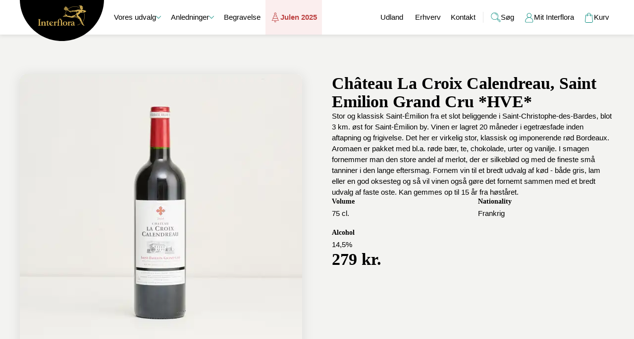

--- FILE ---
content_type: text/html
request_url: https://interflora.dk/produkt/chateau-la-croix-calendreau-saint-emilion-grand-cru-hve
body_size: 45992
content:

      <!DOCTYPE html>
      <html  lang="da" data-head="ssr" data-head-attrs="lang,data-head">
      <head>
          <meta charset="utf-8"/>
          <meta name="og:image" content="  &lt;img src=&quot;/sites/default/files/2024-01/LA_CROIX_CALENDREAUX_V001.jpg&quot; width=&quot;1200&quot; height=&quot;1200&quot; alt=&quot;Château La Croix Calendreau, Saint Emilion Grand Cru *HVE*&quot; loading=&quot;lazy&quot; typeof=&quot;foaf:Image&quot; itemprop=&quot;image&quot; /&gt;&lt;noscript&gt;  &lt;img src=&quot;/sites/default/files/2024-01/LA_CROIX_CALENDREAUX_V001.jpg&quot; width=&quot;1200&quot; height=&quot;1200&quot; alt=&quot;Château La Croix Calendreau, Saint Emilion Grand Cru *HVE*&quot; loading=&quot;lazy&quot; /&gt;&lt;/noscript&gt;" data-head="ssr"><meta name="og:title" content="Château La Croix Calendreau, Saint Emilion Grand Cru *HVE*" data-head="ssr"><meta name="og:description" content="Stor og klassisk Saint-Émilion fra et slot beliggende i Saint-Christophe-des-Bardes, blot 3 km. øst for Saint-Émilion by.Vinen er lagret 20 måneder i egetræsfade inden aftapning og frigivelse.Det her er virkelig stor, klassisk og imponerende rød Bordeaux. Aromaen er pakket med bl.a. røde bær, te, chokolade, urter og vanilje.I smagen fornemmer man den store andel af merlot, der er silkeblød og med de fineste små tanniner i den lange eftersmag.Fornem vin til et bredt udvalg af kød - både gris, lam eller en god oksesteg og så vil vinen også gøre det fornemt sammen med et bredt udvalg af faste oste.Kan gemmes op til 15 år fra høståret." data-head="ssr"><meta name="description" content="Stor og klassisk Saint-Émilion fra et slot beliggende i Saint-Christophe-des-Bardes, blot 3 km. øst for Saint-Émilion by.Vinen er lagret 20 måneder i egetræsfade inden aftapning og frigivelse.Det her er virkelig stor, klassisk og imponerende rød Bordeaux. Aromaen er pakket med bl.a. røde bær, te, chokolade, urter og vanilje.I smagen fornemmer man den store andel af merlot, der er silkeblød og med de fineste små tanniner i den lange eftersmag.Fornem vin til et bredt udvalg af kød - både gris, lam eller en god oksesteg og så vil vinen også gøre det fornemt sammen med et bredt udvalg af faste oste.Kan gemmes op til 15 år fra høståret." data-head="ssr"><title data-head="ssr">Château La Croix Calendreau, Saint Emilion Grand Cru *HVE* | Interflora Danmark</title><link rel="icon" href="/favicon/favicon.svg" data-head="ssr"><link rel="manifest" href="/favicon/manifest.json" crossorigin="use-credentials" data-head="ssr"><link rel="apple-touch-icon" href="/favicon/apple-touch-icon.png" data-head="ssr"><link rel="mask-icon" color="#000000" href="/favicon/mask-icon.svg" data-head="ssr"><meta name="theme-color" content="#f3f3f1" data-head="ssr"><meta name="viewport" content="width=device-width, initial-scale=1.0" data-head="ssr"><link rel="canonical" href="https://interflora.dk/produkt/chateau-la-croix-calendreau-saint-emilion-grand-cru-hve" data-head="ssr"><script type="application/ld+json" data-head="ssr">{"@context":"https://schema.org/","@type":"Product","name":"Château La Croix Calendreau, Saint Emilion Grand Cru *HVE*","image":["https://interflora.dk/sites/default/files/styles/full/public/2024-01/LA_CROIX_CALENDREAUX_V001.jpg?itok=-dPTcTDx"],"description":"Stor og klassisk Saint-Émilion fra et slot beliggende i Saint-Christophe-des-Bardes, blot 3 km. øst for Saint-Émilion by.\n\nVinen er lagret 20 måneder i egetræsfade inden aftapning og frigivelse.\n\nDet her er virkelig stor, klassisk og imponerende rød Bordeaux. Aromaen er pakket med bl.a. røde bær, te, chokolade, urter og vanilje.\n\nI smagen fornemmer man den store andel af merlot, der er silkeblød og med de fineste små tanniner i den lange eftersmag.\n\nFornem vin til et bredt udvalg af kød - både gris, lam eller en god oksesteg og så vil vinen også gøre det fornemt sammen med et bredt udvalg af faste oste.\n\nKan gemmes op til 15 år fra høståret.\n\n","brand":{"@type":"Brand","name":"Interflora"},"sku":"6778","offers":{"@type":"Offer","url":"https://interflora.dk/produkt/chateau-la-croix-calendreau-saint-emilion-grand-cru-hve","priceCurrency":"DKK","price":"279","availability":"https://schema.org/InStock","itemCondition":"https://schema.org/NewCondition"},"aggregateRating":{"@type":"AggregateRating","reviewCount":"50727","ratingValue":"4.4","bestRating":"5"}}</script>
          <link rel="stylesheet" href="/assets/ViewDynamicPage-0e25764d.css" media="none" disabled /><style>._container_1vfld_2{height:2px;left:0;position:fixed;right:0;top:0;z-index:60}._progress_1vfld_11{animation:_example_1vfld_1 3s ease infinite alternate;height:100%;width:100%}@keyframes _example_1vfld_1{0%{background:var(--color-primary-400);opacity:.5}50%{background:var(--color-primary-600);opacity:1}to{background:var(--color-primary-600);opacity:.5}}
</style><link rel="preload" href="/assets/begum-bold-latin-5eb7011b.woff2" as="font" type="font/woff2" crossorigin="anonymous" /><link rel="preload" href="/assets/sofia-pro-light-webfont-8c00def2.woff2" as="font" type="font/woff2" crossorigin="anonymous" /><link rel="preload" href="/assets/sofia-pro-semi-bold-webfont-d35be3bb.woff2" as="font" type="font/woff2" crossorigin="anonymous" /><link rel="stylesheet" href="/assets/useCommandPalette-53bc97bf.css" media="none" disabled /><style>._result_1fgbs_2{align-items:center;cursor:pointer;display:flex;justify-content:flex-start}._result__default_1fgbs_1{height:50px;padding:10px}._result--active_1fgbs_1{background:var(--color-mono-300)}._result_1fgbs_2:hover{background:var(--color-mono-200)}._loading_1adxj_2{align-items:center;display:flex;justify-content:center;padding:var(--space-200)}._result_z612n_2{align-items:center;cursor:pointer;display:flex;justify-content:flex-start}._result__default_z612n_1{height:50px;padding:10px}._result_z612n_2:hover{background:var(--color-mono-200)}._modal_1u8wt_2{align-items:center;bottom:0;box-sizing:border-box;display:flex;flex-direction:column;justify-content:flex-start;left:0;padding-top:var(--space-800);pointer-events:none;position:fixed;right:0;top:0;z-index:60}@media (max-width:500px){._modal_1u8wt_2{padding-top:var(--space-100)}}._backdrop_1u8wt_19{-webkit-backdrop-filter:brightness(40%);backdrop-filter:brightness(40%);bottom:0;cursor:pointer;left:0;position:fixed;right:0;top:0;z-index:60}._palette_1u8wt_27{box-sizing:border-box;max-height:min(400px,50vh);padding:10px;pointer-events:all;width:min(600px,100vw)}._results__space_1u8wt_35{height:var(--space-150)}._results-wrapper_1u8wt_39{border-radius:var(--border-radius-200);max-height:500px;overflow-y:auto;overscroll-behavior:contain}._results-wrapper_1u8wt_39::-webkit-scrollbar{width:0}._results_1u8wt_35{background:#fff;border-radius:var(--border-radius-200);height:auto;overflow:hidden}
</style><link rel="stylesheet" href="/assets/useIsElementVisible-6037cf93.css" media="none" disabled /><style>.custom-scrollbar::-webkit-scrollbar{width:9px}.custom-scrollbar::-webkit-scrollbar-track{background:rgba(0,0,0,.1);border-radius:5px}.custom-scrollbar::-webkit-scrollbar-thumb{background:rgba(0,0,0,.2);border-radius:5px}.custom-scrollbar::-webkit-scrollbar-thumb:hover{background:rgba(0,0,0,.4)}.custom-scrollbar::-webkit-scrollbar-thumb:window-inactive{background:rgba(0,0,0,.05)}
</style><link rel="stylesheet" href="/assets/TransitionFly-69c6f113.css" media="none" disabled /><style>._move_1rcue_2{transition:all .75s ease}
</style><link rel="stylesheet" href="/assets/Container-3e735722.css" media="none" disabled /><style>._layout_1le5r_2{box-sizing:border-box;margin-left:auto;margin-right:auto;max-width:1200px;width:100%}@media only screen and (max-width:1240px){._layout_1le5r_2{padding-left:20px;padding-right:20px}}@media only screen and (max-width:320px){._layout_1le5r_2{padding-left:10px;padding-right:10px}}
</style><link rel="stylesheet" href="/assets/HorizontalLine-ef7d54ad.css" media="none" disabled /><style>.horizontal-line{border:none;border-top:1px solid var(--color-mono-300);height:0;margin:var(--space-100) 0;width:100%}
</style><link rel="stylesheet" href="/assets/Overlay-fd275d74.css" media="none" disabled /><style>._overlay_18g12_2{background:var(--color-mono-200);bottom:0;display:flex;flex-direction:column;isolation:isolate;left:0;overflow:hidden;position:fixed;right:0;top:0;width:100vw;z-index:60}._overlay__nav_18g12_1{flex-direction:row;justify-content:flex-end;padding:var(--space-200);position:absolute;right:0;top:0;z-index:1}._overlay__close_18g12_1,._overlay__nav_18g12_1{align-items:center;display:flex;touch-action:manipulation}._overlay__close_18g12_1{background:none;background:var(--color-mono-100);border:1px solid transparent;border-radius:var(--border-radius-800);box-shadow:var(--shadow-200);color:var(--color-mono-800);cursor:pointer;height:40px;justify-content:center;outline:none;padding:var(--space-100);transition:border .5s ease-in-out;width:40px}@media (min-width:641px){._overlay__close_18g12_1:focus{border-color:var(--color-primary-600)}}._overlay__content_18g12_1{display:flex;flex-direction:column;height:100vh;height:100dvh;overflow-y:scroll;overscroll-behavior:contain;scrollbar-gutter:stable}
</style><link rel="stylesheet" href="/assets/Space200-2feb5bc1.css" media="none" disabled /><style>._space-200_sozwx_2{height:var(--space-150);width:var(--space-150)}
</style><link rel="stylesheet" href="/assets/ActionState-bdb50244.css" media="none" disabled /><style>._daisy-fluent-element_wu79p_2{padding:2px}
</style><link rel="stylesheet" href="/assets/fluentDirective-e3a04c1b.css" media="none" disabled /><style>.daisy-fluent{isolation:isolate;position:relative}.daisy-fluent:before{background:var(--fluent-color);border-radius:0;border-radius:calc(var(--fluent-border-radius, 0px) + var(--fluent-border-width, 0px));bottom:calc(var(--fluent-size)*-1);content:"";left:calc(var(--fluent-size)*-1);pointer-events:none;position:absolute;right:calc(var(--fluent-size)*-1);top:calc(var(--fluent-size)*-1);z-index:-1}
</style><link rel="stylesheet" href="/assets/FluentBorder-8e04e6a3.css" media="none" disabled /><style>._fluent-component_1knpn_2{border-radius:inherit;height:inherit;width:inherit}
</style><link rel="stylesheet" href="/assets/ActionPrimary-5294772a.css" media="none" disabled /><style>._action_187ov_2{border-radius:var(--border-radius-600);border-radius:var(--button-border-radius,var(--border-radius-600));box-shadow:var(--shadow-200);box-shadow:var(--button-shadow,var(--shadow-200));box-sizing:border-box;isolation:isolate;min-width:130px;position:relative;width:var(--__width);width:var(--button-width,var(--__width))}@media (max-width:400px){._action_187ov_2{--button-width:100%;width:100%}}._action__background_187ov_1{background:var(--color-primary-700);background:var(--button-background,var(--color-primary-700));border-radius:inherit;position:relative;width:100%}._action__component_187ov_1{-moz-osx-font-smoothing:antialiased;-webkit-font-smoothing:antialiased;align-items:center;background:transparent;border:none;border:var(--button-border,none);border-radius:inherit;color:var(--color-mono-100);color:var(--button-color,var(--color-mono-100));cursor:pointer;display:flex;flex-direction:row;flex-wrap:nowrap;font:var(--font-400);font:var(--button-font,var(--font-400));font-size:18px;font-size:var(--button-font-size,18px);height:var(--__height);height:var(--button-height,var(--__height));justify-content:center;outline:none;overflow:hidden;padding:10px 20px;padding:var(--button-padding,10px 20px);position:relative;touch-action:manipulation;width:inherit}._action__component--disabled_187ov_1{cursor:not-allowed;opacity:.4}._action__component--busy_187ov_1{cursor:wait}._action__component_187ov_1._focus-visible_187ov_1{text-decoration:underline}._action__component_187ov_1:focus-visible{text-decoration:underline}._action__inner_187ov_1{overflow:hidden;text-align:center;text-overflow:ellipsis;vertical-align:middle;white-space:nowrap;width:100%}._action__loading_187ov_1{align-items:center;display:flex;height:100%;justify-content:center;width:100%}@media only screen and (max-width:499px){._action_187ov_2{align-self:center}}
</style><link rel="stylesheet" href="/assets/ActionIcon-db05a1be.css" media="none" disabled /><style>.action-icon[data-v-98fd8c6e]{border-radius:100%;box-shadow:var(--shadow-200);color:var(--color-mono-800);height:var(--size);min-width:var(--size);touch-action:manipulation;width:var(--size)}.action-icon[data-v-98fd8c6e],.action-icon__pressable[data-v-98fd8c6e]{background-color:var(--color-mono-100)}.action-icon__pressable[data-v-98fd8c6e]{align-items:center;border:0;border-radius:inherit;cursor:pointer;display:flex;height:100%;justify-content:center;pointer-events:all;position:relative;width:100%}
</style><link rel="stylesheet" href="/assets/Backdrop-f9c1c8f9.css" media="none" disabled /><style>._backdrop_6uld1_2{background:rgba(0,0,0,.6);bottom:0;cursor:pointer;left:0;pointer-events:all;position:absolute;right:0;top:0;z-index:-1}
</style><link rel="stylesheet" href="/assets/BottomSheet-02113e5d.css" media="none" disabled /><style>._bottom-sheet_1wkgx_2{--__background:var(--color-mono-200)}html[daisy-mode=dark] ._bottom-sheet_1wkgx_2{--__background:var(--color-mono-100)}._bottom-sheet_1wkgx_2{width:100%}._bottom-sheet__sheet_1wkgx_1{background:var(--__background);border-top-left-radius:14px;border-top-right-radius:14px;display:flex;flex-direction:column;position:relative;width:100%}._bottom-sheet__cta_1wkgx_1{align-items:center;align-self:center;bottom:0;display:flex;justify-content:center;left:0;margin-top:var(--space-150);position:sticky;right:0}._bottom-sheet__button-wrapper_1wkgx_1{align-items:center;display:flex;justify-content:center;left:var(--left);position:absolute;right:var(--right);top:var(--top)}._bottom-sheet__button_1wkgx_1{align-items:center;background:var(--color-mono-100);border:none;border-radius:100%;box-shadow:var(--shadow-200);color:var(--color-mono-800);display:flex;height:40px;justify-content:center;outline:none;padding:14px 12px 12px;width:40px;z-index:1}._scroll-container_1wkgx_64{height:-moz-min-content;height:min-content;max-height:min(75vh,860px);min-height:-moz-min-content;min-height:min-content;overflow-y:auto;overscroll-behavior:contain;padding:var(--top-padding) 20px calc(20px + env(safe-area-inset-bottom));position:relative;width:100%}._bottom-sheet_szj7l_2{align-items:flex-end;bottom:0;display:flex;height:100%;height:100dvh;isolation:isolate;justify-content:center;left:0;pointer-events:none;position:fixed;right:0;top:0;z-index:60}._bottom-sheet--open_szj7l_1{pointer-events:all}
</style><link rel="stylesheet" href="/assets/ModalResponsive-791de2f6.css" media="none" disabled /><style>._modal_1nhqz_2{align-items:center;display:flex;isolation:isolate;justify-content:center;overscroll-behavior:contain;z-index:1}._modal_1nhqz_2,._modal__backdrop_1nhqz_1{bottom:0;left:0;position:fixed;right:0;top:0}._modal__backdrop_1nhqz_1{background:rgba(0,0,0,.6);cursor:pointer;pointer-events:all;z-index:-1}._modal__container_1nhqz_1{background:var(--color-mono-100);border-radius:var(--border-radius-200);flex:1;height:100%;max-height:min(80vh,774px);max-height:var(--max-height,min(80vh,774px));max-width:375px;max-width:var(--max-width,375px);overflow:hidden;position:relative;width:100%}@media (max-width:325px){._modal__container_1nhqz_1{max-width:300px}}._modal__content_1nhqz_1{background:var(--color-background);display:flex;flex-direction:column;height:100%;overflow-x:hidden;overflow-y:auto;overflow-y:var(--overflow-y,auto);overscroll-behavior:contain;scroll-behavior:smooth}._modal__content_1nhqz_1::-webkit-scrollbar{width:9px}._modal__content_1nhqz_1::-webkit-scrollbar-track{background:rgba(0,0,0,.1);border-radius:5px}._modal__content_1nhqz_1::-webkit-scrollbar-thumb{background:rgba(0,0,0,.2);border-radius:5px}._modal__content_1nhqz_1::-webkit-scrollbar-thumb:hover{background:rgba(0,0,0,.4)}._modal__content_1nhqz_1::-webkit-scrollbar-thumb:window-inactive{background:rgba(0,0,0,.05)}._modal__navbar_1nhqz_1{flex:1;left:0;position:absolute;right:0;top:0;will-change:transform,opacity;z-index:2}._modal__navbar-background_1nhqz_1{align-items:center;background:var(--color-background);border-top-left-radius:var(--border-radius-200);border-top-right-radius:var(--border-radius-200);box-shadow:var(--shadow-200);display:flex;font-family:var(--font-50-family);height:60px;justify-content:center;left:0;position:absolute;right:0;z-index:-1}._modal__header_1nhqz_1{padding-bottom:5px;pointer-events:none;position:relative;top:0;will-change:transform;z-index:1}._modal__navbar-title_1nhqz_1{overflow:hidden;text-align:center;text-overflow:ellipsis;white-space:nowrap;width:60%}._modal__header-backdrop_1nhqz_1{bottom:-10px;left:0;position:absolute;right:0;top:-10px;will-change:transform,opacity}._modal__body_1nhqz_1{flex:1;padding:var(--space-200);z-index:1}._modal__footer_1nhqz_1{bottom:0;flex:1;left:0;margin:var(--space-200) 0;right:0;z-index:2}._modal__close_1nhqz_1,._modal__footer_1nhqz_1{align-items:center;display:flex;justify-content:center;position:absolute}._modal__close_1nhqz_1{background:var(--color-mono-100);border:none;border-radius:var(--border-radius-800);box-shadow:var(--shadow-200);cursor:pointer;height:40px;padding:7px;right:var(--space-150);top:var(--space-100);width:40px;z-index:1}._modal__close_1nhqz_1:focus{outline:2px solid var(--color-primary-600)}._modal__back_1nhqz_1{align-items:center;background:var(--color-mono-100);border:none;border-radius:var(--border-radius-800);box-shadow:var(--shadow-200);cursor:pointer;display:flex;height:40px;justify-content:center;left:var(--space-200);padding:7px;position:absolute;top:var(--space-200);width:40px;z-index:1}._modal__back_1nhqz_1:focus{outline:2px solid var(--color-primary-600)}._modal_lqr9l_2{align-items:center;bottom:0;display:flex;isolation:isolate;justify-content:center;left:0;overscroll-behavior:contain;pointer-events:none;position:fixed;right:0;top:0;z-index:60}._modal--open_lqr9l_1{pointer-events:all}._header_jpsqi_2{margin-bottom:var(--space-150)}
</style><link rel="stylesheet" href="/assets/ModalB2bMigration-5a7e100c.css" media="none" disabled /><style>._image_9yzpb_2{border-radius:var(--border-radius);overflow:hidden}._content_9yzpb_7{display:flex;flex-direction:column;gap:var(--space-150)}._benefits_9yzpb_13{align-items:center;display:flex;gap:var(--space-100)}._navigation_9yzpb_19{display:flex;flex-direction:row;gap:var(--space-150);max-width:325px;width:100%}
</style><link rel="stylesheet" href="/assets/DefaultLayout-0e448989.css" media="none" disabled /><style>._element_9441o_2{position:relative}._element__box_9441o_1{align-items:center;bottom:0;display:flex;justify-content:center;left:0;position:absolute;right:0;top:0}._element__label_9441o_1{background:var(--color-mono-600);border-radius:var(--border-radius-200);box-shadow:var(--shadow-800);color:var(--color-mono-100);font-size:12px;padding:var(--space-50);transform:translateY(30px)}._logo_1k41h_2{position:relative;z-index:30}._logo_1k41h_2._focus-visible_1k41h_1{outline-color:var(--color-mono-100);outline-offset:-2px}._logo_1k41h_2:focus-visible{outline-color:var(--color-mono-100);outline-offset:-2px}._main_7j4qj_2{display:flex;flex:1;flex-direction:column;flex-shrink:0}#payment_mobilepay .cls-1[data-v-92ff696b]{fill:url(#linear-gradient-2)}#payment_mobilepay .cls-1[data-v-92ff696b],#payment_mobilepay .cls-2[data-v-92ff696b],#payment_mobilepay .cls-3[data-v-92ff696b],#payment_mobilepay .cls-4[data-v-92ff696b]{isolation:isolate}#payment_mobilepay .cls-1[data-v-92ff696b],#payment_mobilepay .cls-2[data-v-92ff696b],#payment_mobilepay .cls-4[data-v-92ff696b]{opacity:.7}#payment_mobilepay .cls-2[data-v-92ff696b]{fill:url(#linear-gradient-4)}#payment_mobilepay .cls-3[data-v-92ff696b]{fill:url(#linear-gradient-3);opacity:.9}#payment_mobilepay .cls-4[data-v-92ff696b]{fill:url(#linear-gradient)}#payment_mobilepay .cls-5[data-v-92ff696b]{fill:#5a78ff}#payment_mobilepay .cls-6[data-v-92ff696b]{opacity:.4}#payment__maestro .cls-1[data-v-2822bad1]{fill:#eb001b}#payment__maestro .cls-2[data-v-2822bad1]{fill:#fff}#payment__maestro .cls-3[data-v-2822bad1]{fill:#00a2e5}#payment__maestro .cls-4[data-v-2822bad1]{fill:#7375cf}#payment__visa .cls-1[data-v-8305100a],#payment__visa-debit .cls-1[data-v-d930832a],#payment__visa-debit .cls-2[data-v-d930832a],#payment__visa-debit .cls-3[data-v-d930832a],#payment__visa-debit .cls-4[data-v-d930832a],#payment__visa-debit .cls-5[data-v-d930832a],#payment__visa-debit .cls-6[data-v-d930832a]{fill:#1434cb}#payment__american-express .cls-1[data-v-6c3cf958]{fill:#006fcf}#payment__american-express .cls-2[data-v-6c3cf958]{fill:#fff}#payment__mastercard .cls-1[data-v-6a1eb20e]{fill:none}#payment__mastercard .cls-2[data-v-6a1eb20e]{fill:#f79e1b}#payment__mastercard .cls-3[data-v-6a1eb20e]{fill:#eb001b}#payment__mastercard .cls-4[data-v-6a1eb20e]{fill:#ff5f00}#payment__dankort .cls-1[data-v-c8250c61]{fill:none}#payment__dankort .cls-2[data-v-c8250c61]{-webkit-clip-path:url(#clippath);clip-path:url(#clippath)}#payment__dankort .cls-3[data-v-c8250c61]{fill:#fff}#payment__dankort .cls-4[data-v-c8250c61]{fill:#e31f28}#payment__dankort .cls-5[data-v-c8250c61]{fill:#231f20}#payment__dankort.cls-6[data-v-c8250c61]{-webkit-clip-path:url(#clippath-1);clip-path:url(#clippath-1)}html[daisy-mode=dark] ._footer_a9se8_3{--__footerBackground:var(--color-footer-background,var(--color-mono-200));--__footerColor:var(--color-footer-color,var(--color-mono-800))}._footer_a9se8_3{--__footerBackground:var(--color-footer-background,var(--color-mono-700));--__footerColor:var(--color-footer-color,var(--color-mono-100));-webkit-font-smoothing:antialiased;-moz-osx-font-smoothing:antialiased;background-color:var(--__footerBackground);color:var(--__footerColor);margin-top:auto;min-height:300px;overflow:hidden;padding-bottom:60px;padding-top:60px;width:100%}._footer__header_a9se8_1,._footer__link_a9se8_1{color:var(--__footerColor)!important}._footer__content_a9se8_1{display:flex;flex-direction:row;flex-wrap:wrap;gap:var(--space-800);justify-content:space-between}._footer__section_a9se8_1{display:flex;flex-direction:column;gap:var(--space-100)}._footer__section_a9se8_1 a:focus{outline:2px solid var(--color-primary-600)}._footer__payment-options_a9se8_1{align-items:center;flex-wrap:wrap}._footer__payment-options_a9se8_1,._footer__social_a9se8_1{display:flex;flex-direction:row;gap:var(--space-100);justify-content:flex-start}._footer__social_a9se8_1{align-items:flex-start}._footer__social-item_a9se8_1{align-items:center;background:#222;border-radius:var(--border-radius-200);cursor:pointer;display:flex;height:70px;justify-content:center;padding:var(--space-200);transition:background .2s ease;width:70px}._footer__social-item--youtube_a9se8_1:focus,._footer__social-item--youtube_a9se8_1:hover{background:#e62117;outline:none}._footer__social-item--facebook_a9se8_1:focus,._footer__social-item--facebook_a9se8_1:hover{background:#3b5998;outline:none}._footer__social-item--instagram_a9se8_1:focus,._footer__social-item--instagram_a9se8_1:hover{background:radial-gradient(circle at 33%,at 100%,#fed373 0,#f15245 30%,#d92e7f 62%,#9b36b7 85%,#515ecf);background:radial-gradient(circle at 33% 100%,#fed373 4%,#f15245 30%,#d92e7f 62%,#9b36b7 85%,#515ecf);outline:none}._footer__social-item--linkedIn_a9se8_1:focus,._footer__social-item--linkedIn_a9se8_1:hover{background:#0a63bc;outline:none}._payment_a9se8_122{width:100%}._visible-hidden_a9se8_126{clip:rect(1px,1px,1px,1px);height:1px;overflow:hidden;position:absolute;white-space:nowrap;width:1px}._visible-hidden_a9se8_126:focus{clip:auto;height:auto;overflow:auto;position:absolute;width:auto}.mega[data-v-29d61595]{background:var(--color-mono-200);box-shadow:var(--shadow-400);left:0;min-height:var(--maxHeight);overflow:hidden;position:absolute;right:0;top:60px;transition:min-height .5s ease-out;width:100%;will-change:min-height;z-index:-1}._menu_dul3e_2{align-items:center;color:var(--color-mono-800);color:var(--__color,var(--color-mono-800));cursor:pointer;display:flex;height:100%;text-align:center;text-decoration:none}._menu--pink_dul3e_1{--__background:var(--color-pink-100);--__color:var(--color-pink-800);--__highlight:var(--color-pink-200)}._menu--red_dul3e_1{--__background:var(--color-red-100);--__color:var(--color-red-800);--__highlight:var(--color-red-200)}._menu--yellow_dul3e_1{--__background:var(--color-yellow-100);--__color:var(--color-yellow-800);--__highlight:var(--color-yellow-200)}._menu--green_dul3e_1{--__background:var(--color-primary-100);--__color:var(--color-primary-700);--__highlight:var(--color-primary-200)}._menu--blue_dul3e_1{--__background:var(--color-blue-100);--__color:var(--color-blue-800);--__highlight:var(--color-blue-200)}._menu--special_dul3e_1{--__background:var(--color-special-100);--__color:var(--color-special-800);--__highlight:var(--color-special-200)}._menu__link_dul3e_1{align-items:center;background:transparent;background:var(--__background,transparent);color:currentColor;display:flex;gap:var(--space-100);height:100%;max-width:200px;min-width:70px;overflow:hidden;padding:0 var(--space-100);text-align:center;text-decoration:none;text-overflow:ellipsis;transition:background .5s ease}._menu__link_dul3e_1._focus-visible_dul3e_1{background:var(--color-primary-100);background:var(--__highlight,var(--color-primary-100));outline:none;text-decoration:underline}._menu__link_dul3e_1:focus-visible{background:var(--color-primary-100);background:var(--__highlight,var(--color-primary-100));outline:none;text-decoration:underline}._menu__link_dul3e_1:hover{transition:all .2s}._menu__link--active_dul3e_1,._menu__link_dul3e_1:hover{background:var(--color-primary-100);background:var(--__highlight,var(--color-primary-100));text-decoration:none}._menu__content_dul3e_1{position:relative;top:3px}._menu__badge_dul3e_1{align-items:center;background:var(--color-primary-500);border-radius:50%;display:flex;font:var(--font-300);font-size:8px;height:15px;justify-content:center;padding:5px;position:absolute;right:-8px;top:-8px;width:15px}._label_dul3e_103{align-items:center;display:flex;flex-direction:row;gap:4px;overflow:hidden;text-overflow:ellipsis;white-space:nowrap}.menu__divider[data-v-d9238ece]{background:var(--color-mono-300);height:22px;margin:25px var(--space-50);width:1px}@keyframes menuSlideIn-885655c5{0%{height:auto;opacity:0;transform:translateY(10px)}to{height:auto;opacity:1;transform:translateY(0)}}.menu[data-v-885655c5]{align-items:center;display:flex;height:100%;text-align:center}.menu__mega[data-v-885655c5]{align-items:flex-start;display:flex;justify-content:space-between}.menu__dropdown[data-v-885655c5]{height:0;left:0;overflow:hidden;position:absolute;right:0;top:100px}.menu__dropdown--open[data-v-885655c5]{animation:menuSlideIn-885655c5 .5s ease .25s forwards;opacity:1}.menu__dropdown__inner[data-v-885655c5]{padding:var(--space-500) 0}.menu__arrow[data-v-885655c5]{transition:transform .5s ease-in-out}.menu__arrow--open[data-v-885655c5]{transform:rotate(180deg);will-change:transform}.menu__button[data-v-885655c5]{-webkit-font-smoothing:antialiased;-moz-osx-font-smoothing:antialiased;align-items:center;background:transparent;border:none;color:var(--color-mono-800);cursor:pointer;display:flex;font:var(--font-200);gap:var(--space-50);height:100%;padding:0 var(--space-100)}.menu__button.focus-visible[data-v-885655c5]{background:var(--color-primary-100);outline:none;text-decoration:underline}.menu__button[data-v-885655c5]:focus-visible{background:var(--color-primary-100);outline:none;text-decoration:underline}.menu__button[data-v-885655c5]:hover{background:var(--color-primary-100);text-decoration:none;transition:all .2s}._mega_1aswf_2{display:flex;flex-direction:column;gap:var(--space-100);margin-bottom:20px;margin-right:20px;margin-top:20px}[dir=ltr] ._mega__header_1aswf_1{text-align:left}[dir=rtl] ._mega__header_1aswf_1{text-align:right}._mega__header_1aswf_1{color:var(--color-mono-800)}._mega__items_1aswf_1{display:flex;flex-direction:column;gap:var(--space-50)}._mega_1aswf_2 a{align-items:center;color:var(--color-mono-800);display:flex;height:100%;text-decoration:none}._mega_1aswf_2 a:focus,._mega_1aswf_2 a:hover{text-decoration:underline}._mega_1aswf_2 a:focus{outline:none;text-decoration-color:var(--color-primary-600);text-decoration-thickness:2px;text-underline-offset:4px}._menu__button_ykyim_1,._menu_ykyim_2{align-items:center;display:flex;height:100%}._menu__button_ykyim_1{background:none;border:none;color:var(--color-mono-800);cursor:pointer;gap:var(--space-100);padding:0 var(--space-100);text-decoration:none}._menu__button_ykyim_1._focus-visible_ykyim_1{background:var(--color-primary-100);outline:none;text-decoration:underline}._menu__button_ykyim_1:focus-visible{background:var(--color-primary-100);outline:none;text-decoration:underline}._menu__button_ykyim_1:hover{background:var(--color-primary-100);text-decoration:none;transition:all .2s}._main-menu_185zx_2{--__backgroundColor:var(--color-menu-background,var(--color-mono-100))}html[daisy-mode=dark] ._main-menu_185zx_2{--__backgroundColor:var(--color-menu-background,var(--color-mono-200))}._main-menu_185zx_2{box-shadow:var(--shadow-400);display:none;isolation:isolate;left:0;position:sticky;right:0;top:0;z-index:30}@media only screen and (min-width:1125px){._main-menu_185zx_2{display:unset}}._main-menu__container_185zx_1{background-color:var(--__backgroundColor);position:relative}._main-menu__inner_185zx_1{align-items:center;color:var(--color-mono-800);display:flex;flex-direction:row;height:70px;margin:auto;position:relative}._main-menu__logo_185zx_1{position:relative;top:10px}._main-menu__left_185zx_1{flex:1;list-style:none}._main-menu__left_185zx_1,._main-menu__right_185zx_1{align-items:center;display:flex;height:100%;justify-content:flex-start;padding:0}._keyboard-hint_185zx_65{height:100%}._icon_185zx_69{color:var(--color-primary-700)}._link_befu9_2{grid-gap:var(--space-50);aspect-ratio:105/68;background:var(--color-mono-100);background:var(--__background,var(--color-mono-100));background-clip:padding-box;border-radius:var(--border-radius-200);box-shadow:var(--shadow-200);color:var(--color-mono-800);color:var(--__color,var(--color-mono-800));display:grid;gap:var(--space-50);grid-template-rows:minmax(30px,1fr) 1fr;height:100%;justify-content:center;padding:var(--space-100);text-align:center;width:100%}._link--pink_befu9_1{--__background:var(--color-pink-100);--__color:var(--color-pink-800)}._link--red_befu9_1{--__background:var(--color-red-100);--__color:var(--color-red-800)}._link--yellow_befu9_1{--__background:var(--color-yellow-100);--__color:var(--color-yellow-800)}._link--green_befu9_1{--__background:var(--color-primary-100);--__color:var(--color-primary-700)}._link--blue_befu9_1{--__background:var(--color-blue-100);--__color:var(--color-blue-800)}._link--special_befu9_1{--__background:var(--color-special-100);--__color:var(--color-special-800)}._link__icon_befu9_1,._link__text_befu9_1{align-items:center;display:flex;justify-content:center}._link__paragraph_befu9_1{line-height:1;width:100%;word-break:break-word}._link__paragraph_befu9_1 span{vertical-align:middle}._link_fsyex_2{align-items:center;display:flex;flex-direction:row;gap:var(--space-100);justify-content:space-between;width:100%}[dir=ltr] ._link__text_fsyex_1{text-align:left}[dir=rtl] ._link__text_fsyex_1{text-align:right}._link__text_fsyex_1{width:100%}._link__icon_fsyex_1{width:30px}._link_1xr0d_2{align-items:center;background:none;border:none;cursor:pointer;display:flex;flex-direction:row;gap:var(--space-100);justify-content:space-between;width:100%}[dir=ltr] ._link__text_1xr0d_1{text-align:left}[dir=rtl] ._link__text_1xr0d_1{text-align:right}._link__text_1xr0d_1{width:100%}._link__icon_1xr0d_1{width:30px}._menu_10dfw_2{align-items:stretch;background:var(--color-mono-200);display:flex;flex-direction:column;justify-content:flex-start;margin-top:auto;min-height:min(100%,100vh);padding:var(--space-200);padding-top:var(--space-500);width:100%}._menu__headline_10dfw_1{text-align:center;width:100%}._menu__list_10dfw_1{align-items:flex-start;color:var(--color-mono-700);display:flex;flex-direction:column;gap:var(--space-400);justify-content:flex-end;padding-bottom:calc(env(safe-area-inset-bottom) + var(--space-400));padding-top:var(--space-200)}._menu__highlighted_10dfw_1{grid-column:1/-1;height:74px}._menu__collection_10dfw_1{grid-gap:var(--space-100);display:grid;gap:var(--space-100);grid-template-columns:repeat(auto-fill,minmax(105px,1fr));width:100%}._menu__mode_10dfw_1{align-self:center}._mobile-menu_afuv7_2{--__background:var(--color-background)}html[daisy-mode=dark] ._mobile-menu_afuv7_2{--__background:var(--color-mono-200)}._mobile-menu_afuv7_2{align-items:center;background-color:var(--__background);box-shadow:var(--shadow-400);display:none;flex-direction:row;height:60px;justify-content:space-between;left:0;margin:auto;padding:var(--space-50) var(--space-100);position:fixed;right:0;top:0;z-index:60}@media only screen and (max-width:1124px){._mobile-menu_afuv7_2{display:flex}}._mobile-menu__offset_afuv7_1{display:none}@media only screen and (max-width:1124px){._mobile-menu__offset_afuv7_1{display:unset;height:60px}}._mobile-menu__logo_afuv7_1{align-items:center;bottom:0;display:flex;justify-content:center;left:0;position:absolute;right:0;top:0;z-index:-1}._mobile-menu__logo-header_afuv7_1,._mobile-menu__logo_afuv7_1{color:var(--color-primary-600);text-align:center}._mobile-menu__links_afuv7_1{display:flex;height:100%}._mobile-menu__links_afuv7_1 ._mobile-menu__button_afuv7_65{width:45px}._mobile-menu__button_afuv7_65{align-items:center;background:none;border:none;color:var(--color-mono-800);cursor:pointer;display:flex;flex-direction:column;height:100%;justify-content:center;padding:var(--space-100);position:relative;width:50px}._mobile-menu__badge_afuv7_1{align-items:center;background:var(--color-primary-500);border-radius:50%;display:flex;font:var(--font-300);font-size:8px;height:10px;justify-content:center;padding:5px;position:absolute;right:8px;top:8px;width:10px}._launcher_43vrl_5{background-color:var(--color-primary-700);border:none;border-radius:var(--border-radius-200) var(--border-radius-200) 0 0;box-shadow:var(--shadow-400);color:var(--color-mono-100);cursor:pointer;font:var(--font-300);opacity:0;padding:var(--space-100) var(--space-150);position:fixed;right:0;top:50lvh;transform:translate(50%,-50%) rotate(-90deg) translateY(50%);transition:opacity .25s ease-in-out,translate .25s ease-in-out}._launcher--visible_43vrl_1{opacity:1;translate:-41px 0}._launcher_43vrl_5 ._icon_43vrl_30,._launcher_43vrl_5 ._text_43vrl_26{transition:opacity .25s ease-in-out}._launcher_43vrl_5 ._icon_43vrl_30{left:50%;margin:-10px 0 0 -10px;opacity:0;pointer-events:none;position:absolute;top:50%}._launcher--loading_43vrl_1 ._text_43vrl_26{opacity:0}._launcher--loading_43vrl_1 ._icon_43vrl_30{animation:_rotate_43vrl_1 .75s linear infinite;opacity:1}@keyframes _rotate_43vrl_1{0%{rotate:0deg}to{rotate:1turn}}._trustpilot-widget_18q0i_2>iframe{background-color:var(--color-mono-100);padding:var(--space-150) var(--space-200) var(--space-100)}._main_q10ls_2{min-height:calc(100vh - 60px);min-height:calc(100dvh - 60px);opacity:1;transition:opacity 1s ease}._main--hidden_q10ls_1{opacity:0}._loading_q10ls_13{background:var(--color-mono-200);bottom:0;left:0;position:fixed;right:0;top:0;top:60px;z-index:1}
</style><link rel="stylesheet" href="/assets/MenuTopTabButton-973742f3.css" media="none" disabled /><style>.top-tab-items[data-v-a500f057]{background-color:var(--color-mono-200);justify-content:center;min-height:35px;overflow-x:hidden;overflow-y:hidden;padding:var(--space-150) 0;width:100%}.top-tab-items__inner[data-v-a500f057]{display:flex;flex-wrap:wrap;gap:var(--space-50) var(--space-200);justify-content:center;list-style:none;margin:0}.top-tab-items--floating[data-v-a500f057]{box-shadow:var(--shadow-800)}._top-tab-item__link_ku1hn_1,._top-tab-item_ku1hn_2{color:var(--color-mono-800);font:var(--font-200);height:35px;margin:0;padding:0}._top-tab-item__link_ku1hn_1{align-items:center;background:none;border:none;cursor:pointer;display:flex;justify-content:center;text-align:center;white-space:nowrap}._top-tab-item__link--active_ku1hn_1{color:var(--color-mono-800);text-decoration:underline}._top-tab-item__link_ku1hn_1._focus-visible_ku1hn_1{outline:none;text-decoration:underline;text-decoration-color:var(--color-primary-600);text-decoration-thickness:2px;text-underline-offset:4px}._top-tab-item__link_ku1hn_1:focus-visible{outline:none;text-decoration:underline;text-decoration-color:var(--color-primary-600);text-decoration-thickness:2px;text-underline-offset:4px}
</style><link rel="stylesheet" href="/assets/Image-500f6b61.css" media="none" disabled /><style>._daisy-image_68jpz_2{background-repeat:no-repeat;background-size:cover;background:var(--color-mono-300);border-radius:inherit;display:block;isolation:isolate;overflow:hidden;position:relative}._img_68jpz_13{-webkit-user-drag:inherit;aspect-ratio:inherit;border-radius:inherit;display:block;height:inherit;max-width:100%;-o-object-fit:inherit;object-fit:inherit;-webkit-user-select:inherit;-moz-user-select:inherit;user-select:inherit;width:inherit}._waiting_68jpz_25{opacity:0;transition:none}
</style><link rel="stylesheet" href="/assets/ProductPreview-4ecd2d12.css" media="none" disabled /><style>._product-label_3k06k_2{display:flex;min-width:0}._product-label__text_3k06k_1{background-color:var(--color-mono-100);background-color:var(--background-color,var(--color-mono-100));border-radius:var(--border-radius-600);box-shadow:var(--shadow-400);line-height:20px;overflow:hidden;padding-left:var(--space-100);padding-right:var(--space-100);text-align:center;text-align:right;text-overflow:ellipsis;white-space:nowrap}._product-preview_16l0i_2{border-radius:var(--border-radius-200);border-radius:var(--product-border-radius,var(--border-radius-200));box-shadow:var(--shadow-800);box-shadow:var(--product-shadow,var(--shadow-800));cursor:pointer;display:flex;flex-direction:column;overflow:hidden;position:relative;text-decoration:none;-webkit-user-select:none;-moz-user-select:none;user-select:none;width:100%}._product-preview__image_16l0i_1{aspect-ratio:1/1;background-color:var(--color-mono-100);background-color:var(--product-background-illustration,var(--color-mono-100));border-top-left-radius:var(--border-radius-200);border-top-left-radius:var(--product-border-radius,var(--border-radius-200));border-top-right-radius:var(--border-radius-200);border-top-right-radius:var(--product-border-radius,var(--border-radius-200));height:auto;width:100%}._product-preview__image__default-image_16l0i_1{aspect-ratio:1/1;border-radius:inherit;-o-object-fit:cover;object-fit:cover;overflow:hidden;position:relative;-webkit-user-select:none;-moz-user-select:none;user-select:none;width:100%}._product-preview__image__fallback-icon_16l0i_1{align-items:center;background-color:var(--color-mono-200);display:flex;height:100%;justify-content:center}._product-preview__image__label_16l0i_1{display:flex;justify-content:flex-end;min-width:0;padding:var(--space-50);position:absolute;top:0;width:100%}._product-preview__image__label--top-right_16l0i_1{display:flex;min-width:0}._product-preview__details_16l0i_1{align-items:center;background-color:var(--color-mono-100);background-color:var(--__backgroundColor,var(--color-mono-100));color:var(--__productColor);display:flex;flex-direction:column;justify-content:center;padding:5px 20px;text-align:center}._product-preview__details__title_16l0i_1{overflow:hidden;text-overflow:ellipsis;white-space:nowrap;width:100%}._hidden_16l0i_75{display:none}
</style><link rel="stylesheet" href="/assets/PressableView-ffe401fb.css" media="none" disabled /><style>._border_5sofv_2{border-radius:inherit;cursor:pointer;display:block;height:-moz-min-content;height:min-content;touch-action:manipulation}._border_5sofv_2._focus-visible_5sofv_1{border-radius:calc(var(--fluent-border-radius) - 3px);outline:3px solid var(--color-primary-600)}._border_5sofv_2:focus-visible{border-radius:calc(var(--fluent-border-radius) - 3px);outline:3px solid var(--color-primary-600)}
</style><link rel="stylesheet" href="/assets/ProductModal-2e26ad4f.css" media="none" disabled /><style>._content_4w5ic_2{-webkit-font-smoothing:antialiased;-moz-osx-font-smoothing:antialiased;font:var(--font-200)}._ingredients_14l0e_2{grid-gap:var(--space-50);align-items:baseline;align-self:baseline;color:var(--color-mono-800);display:grid;gap:var(--space-50);grid-template-columns:repeat(auto-fit,minmax(200px,1fr))}._product-ingredients_1on6d_2{align-items:center;display:flex;justify-content:center}._product-ingredients__column_1on6d_1{grid-gap:var(--space-50);color:var(--color-mono-800);display:grid;gap:var(--space-50);max-width:500px}._product-colors_1qczt_2{grid-gap:var(--space-50);align-items:center;align-self:baseline;color:var(--color-mono-800);display:grid;gap:var(--space-50);grid-template-columns:repeat(auto-fit,minmax(200px,1fr))}._product-modal__image_p8hqw_1{aspect-ratio:1/1;border-top-left-radius:var(--border-radius-200);border-top-right-radius:var(--border-radius-200);overflow:hidden;width:100%}@media (max-width:500px){._product-modal__image_p8hqw_1{border-radius:var(--border-radius-200)}}._product-modal__overview_p8hqw_1{color:var(--color-mono-800);display:flex;flex-direction:column;gap:var(--space-100);padding-bottom:var(--space-400);width:100%}
</style><link rel="stylesheet" href="/assets/ActionText-7d8b6119.css" media="none" disabled /><style>._action-text_18vfj_2{background:none;border:none;color:var(--color-primary-700);cursor:pointer;font:inherit;outline:inherit;padding:0;touch-action:manipulation}._action-text--disabled_18vfj_1{cursor:not-allowed;opacity:.4}._action-text--busy_18vfj_1{cursor:wait}._action-text_18vfj_2._focus-visible_18vfj_1,._action-text_18vfj_2:hover{text-underline-color:currentColor;text-decoration-color:currentColor;text-decoration:underline;text-decoration-thickness:2px;text-underline-offset:1px}._action-text_18vfj_2:focus-visible,._action-text_18vfj_2:hover{text-underline-color:currentColor;text-decoration-color:currentColor;text-decoration:underline;text-decoration-thickness:2px;text-underline-offset:1px}._action-text__text_18vfj_1{color:var(--color-primary-800)}
</style><link rel="stylesheet" href="/assets/InputLabel-9236faa2.css" media="none" disabled /><style>._label_5oizx_2{margin-bottom:4px}
</style><link rel="stylesheet" href="/assets/InputQuantity-3fc4d07f.css" media="none" disabled /><style>.quantity[data-v-ec17c5e4]{height:-moz-min-content;height:min-content}.quantity__inner[data-v-ec17c5e4]{align-items:center;display:flex}.quantity__number[data-v-ec17c5e4]{color:var(--color-mono-800);min-width:50px;text-align:center;-webkit-user-select:none;-moz-user-select:none;user-select:none}.quantity__label[data-v-ec17c5e4]{margin-bottom:6px}.quantity__fluent[data-v-ec17c5e4]{border-radius:100%}.quantity__button[data-v-ec17c5e4]{align-items:center;background-color:var(--color-mono-100);border:none;border-radius:100%;box-shadow:var(--shadow-400);color:var(--color-mono-800);cursor:pointer;display:flex;height:42px;justify-content:center;padding:15px;position:relative;touch-action:manipulation;transition:opacity .25s ease-in-out;width:42px}.quantity__button[data-v-ec17c5e4]:focus{box-shadow:0 0 0 2px var(--color-primary-600);outline:none;text-decoration:none}.quantity__button[data-v-ec17c5e4]:disabled{cursor:not-allowed;opacity:.5}
</style><link rel="stylesheet" href="/assets/ProductPreviewQuantity-04db29dc.css" media="none" disabled /><style>._border_13l1l_2{border-radius:12px}._item_167e7_2{display:flex;flex-direction:column;gap:var(--space-200)}._quantity_167e7_8{align-self:center}
</style><link rel="stylesheet" href="/assets/LayoutLinear-7a7c92c7.css" media="none" disabled /><style>.navigation-linear[data-v-06d4f96d]{text-wrap:balance;align-items:center;display:flex;flex-direction:column;gap:var(--space-100);min-width:100%;text-align:center}@media (min-width:500px){.navigation-linear[data-v-06d4f96d]{margin:0 auto;max-width:385px}}.navigation-linear__cta[data-v-06d4f96d]{border-radius:var(--border-radius-800);flex:1;width:100%}@media (min-width:500px){.navigation-linear__cta[data-v-06d4f96d]{margin:0 auto;max-width:325px}}.visible-hidden[data-v-06d4f96d]{clip:rect(1px,1px,1px,1px);height:1px;overflow:hidden;position:absolute;white-space:nowrap;width:1px}.visible-hidden[data-v-06d4f96d]:focus{clip:auto;height:auto;overflow:auto;position:absolute;width:auto}._text-content_c9or5_2{text-align:center}@media (max-width:560px){._text-content_c9or5_2{text-align:left}}._container-linear_c9or5_16,._inner-content_c9or5_10{display:flex;flex:1;flex-direction:column}._container-linear_c9or5_16{padding-top:var(--space-800)}._container-linear__content_c9or5_1{display:flex;flex:1;flex-direction:column;gap:var(--space-600)}@media (max-width:560px){._container-linear__content_c9or5_1{gap:var(--space-400)}}@media (min-width:560px){._container-linear__content_c9or5_1{padding-bottom:var(--space-600)}}._container-linear__sticky_c9or5_1{align-items:center;background:linear-gradient(transparent,hsla(0,0%,90%,.5),var(--color-mono-200));bottom:0;display:flex;justify-content:center;left:0;padding-bottom:calc(env(safe-area-inset-bottom,0) + var(--space-600));padding-top:var(--space-400);position:sticky;right:0}@media (max-width:560px){._container-linear__sticky_c9or5_1{padding-bottom:calc(env(safe-area-inset-bottom,0) + var(--space-200))}}
</style><link rel="stylesheet" href="/assets/Space300-13e2a82f.css" media="none" disabled /><style>._space-300_bc8ze_2{height:var(--space-200);width:var(--space-200)}
</style><link rel="stylesheet" href="/assets/Space100-22a9fa3d.css" media="none" disabled /><style>._space-100_9ka1q_2{height:var(--space-100);width:var(--space-100)}
</style><link rel="stylesheet" href="/assets/LayoutProduct-b4228c20.css" media="none" disabled /><style>._wrapper_1mtv5_2{align-items:stretch;background:var(--color-mono-200);display:flex;flex-direction:column;justify-content:flex-end;margin-top:auto;padding:var(--space-200);padding-top:var(--space-500);width:100%}._start_1mtv5_20,._top_1mtv5_14{display:flex;flex-direction:column;gap:var(--space-200)}._bottom_1mtv5_26{display:flex;flex-direction:column;gap:var(--space-300);margin-top:var(--space-300)}._wrapper_1pgnc_2{display:flex;flex-direction:column;gap:var(--space-600);margin-bottom:var(--space-600);margin-top:var(--space-800)}._top_1pgnc_10{grid-gap:var(--space-600);display:grid;gap:var(--space-600);grid-template-columns:repeat(auto-fit,minmax(350px,1fr))}@media screen and (max-width:800px){._top_1pgnc_10{display:flex;flex-direction:column;gap:var(--space-200)}}._end_1pgnc_28,._price_1pgnc_34,._start_1pgnc_22{display:flex;flex-direction:column;gap:var(--space-200)}._bottom_1pgnc_40{display:flex;flex-direction:column;gap:var(--space-600);margin-bottom:var(--space-800)}
</style><link rel="stylesheet" href="/assets/InputGeneric-fc9ca078.css" media="none" disabled /><style>._error_1c0ca_2{margin-top:2px}._daisy-input_19vzn_4{--__background:var(--input-background,var(--color-mono-100));--__backgroundDisabled:var(--input-background-disabled,var(--color-mono-300));--__focusBorder:var(--input-focus-border,var(--color-primary-600));--__errorBorder:var(--input-error-border,var(--color-red-500));--__borderRadius:var(--input-border-radius,var(--border-radius-200))!important;--__shadow:var(--input-shadow,var(--shadow-400));--__height:var(--input-height,50px);--__font:var(--input-font,var(--font-200));--__color:var(--input-color,var(--color-mono-800));--__colorPlaceholder:var(--input-color-placeholder,var(--color-mono-400));--__colorError:var(--input-color-error,var(--color-red-500));--__iconSize:var(--input-icon-size,22px);--__paddingInline:var(--input-padding-inline,20px);--__paddingBlock:var(--input-padding-block,20px)}html[daisy-mode=dark] ._daisy-input_19vzn_4{--__background:var(--input-background,var(--color-mono-200))}._input_19vzn_1{-webkit-font-smoothing:antialiased;-moz-osx-font-smoothing:antialiased;accent-color:var(--__color);align-items:center;-webkit-appearance:none;background:var(--__background);border:none;border-radius:calc(var(--__borderRadius) - 2px);box-sizing:border-box;color:var(--__color);display:flex;font:var(--__font);font-size:16px;height:var(--__height);justify-content:center;outline:none;padding:var(--__paddingBlock) var(--__paddingInline);position:relative;text-align:left;-webkit-user-select:auto;-moz-user-select:auto;user-select:auto;width:100%}._input_19vzn_1:-webkit-autofill,._input_19vzn_1:-webkit-autofill:active,._input_19vzn_1:-webkit-autofill:focus,._input_19vzn_1:-webkit-autofill:hover{-webkit-box-shadow:inset 0 0 0 30px #fff!important;font:var(--__font);font-size:16px}._input_19vzn_1::-webkit-date-and-time-value{align-items:center;display:flex;font:var(--__font);font-size:16px;justify-content:flex-start;text-align:left}._input_19vzn_1::-moz-placeholder{color:var(--__colorPlaceholder)}._input_19vzn_1::placeholder{color:var(--__colorPlaceholder)}._input_19vzn_1::-webkit-calendar-picker-indicator{display:none}._input_19vzn_1[aria-disabled=true]{background:var(--__backgroundDisabled);cursor:not-allowed;opacity:.5}._daisy-input_19vzn_4{isolation:isolate;position:relative}._daisy-input__block_19vzn_1{align-items:center;background-color:var(--__background);border:2px solid var(--__background);border-radius:var(--__borderRadius);box-shadow:var(--__shadow);display:flex;outline:none;position:relative;transition:opactiy,border-color .25s var(--easing-500);width:100%}._daisy-input__block_19vzn_1[aria-disabled=true]{background:var(--__backgroundDisabled);cursor:not-allowed;opacity:.5}._daisy-input__block_19vzn_1[focus-within]{border-color:var(--__focusBorder)}._daisy-input__block_19vzn_1:focus-within{border-color:var(--__focusBorder)}._daisy-input__block--error_19vzn_1,._daisy-input__block--error_19vzn_1[focus-within]{border-color:var(--__errorBorder)}._daisy-input__block--error_19vzn_1:focus-within{border-color:var(--__errorBorder)}
</style><link rel="stylesheet" href="/assets/Input-d9d53d75.css" media="none" disabled /><style>._daisy-input_1laph_1{--__background:var(--input-background,var(--color-mono-100));--__backgroundDisabled:var(--input-background-disabled,var(--color-mono-300));--__focusBorder:var(--input-focus-border,var(--color-primary-600));--__errorBorder:var(--input-error-border,var(--color-red-500));--__borderRadius:var(--input-border-radius,var(--border-radius-200))!important;--__shadow:var(--input-shadow,var(--shadow-400));--__height:var(--input-height,50px);--__font:var(--input-font,var(--font-200));--__color:var(--input-color,var(--color-mono-800));--__colorPlaceholder:var(--input-color-placeholder,var(--color-mono-400));--__colorError:var(--input-color-error,var(--color-red-500));--__iconSize:var(--input-icon-size,22px);--__paddingInline:var(--input-padding-inline,20px);--__paddingBlock:var(--input-padding-block,20px)}html[daisy-mode=dark] ._daisy-input_1laph_1{--__background:var(--input-background,var(--color-mono-200))}._input_1laph_4{-webkit-font-smoothing:antialiased;-moz-osx-font-smoothing:antialiased;accent-color:var(--__color);align-items:center;-webkit-appearance:none;background:var(--__background);border:none;border-radius:calc(var(--__borderRadius) - 2px);box-sizing:border-box;color:var(--__color);display:flex;font:var(--__font);font-size:16px;height:var(--__height);justify-content:center;outline:none;padding:var(--__paddingBlock) var(--__paddingInline);position:relative;text-align:left;-webkit-user-select:auto;-moz-user-select:auto;user-select:auto;width:100%}._input_1laph_4:-webkit-autofill,._input_1laph_4:-webkit-autofill:active,._input_1laph_4:-webkit-autofill:focus,._input_1laph_4:-webkit-autofill:hover{-webkit-box-shadow:inset 0 0 0 30px #fff!important;font:var(--__font);font-size:16px}._input_1laph_4::-webkit-date-and-time-value{align-items:center;display:flex;font:var(--__font);font-size:16px;justify-content:flex-start;text-align:left}._input_1laph_4::-moz-placeholder{color:var(--__colorPlaceholder)}._input_1laph_4::placeholder{color:var(--__colorPlaceholder)}._input_1laph_4::-webkit-calendar-picker-indicator{display:none}._input_1laph_4[aria-disabled=true]{background:var(--__backgroundDisabled);cursor:not-allowed;opacity:.5}._input--icon_1laph_1{padding-left:calc(var(--__iconSize) + var(--__paddingInline) + var(--__paddingInline)/2)}._input__icon_1laph_1{align-items:center;bottom:0;display:flex;height:100%;justify-content:center;left:var(--__paddingInline);pointer-events:none;position:absolute;top:0;width:var(--__iconSize);z-index:1}._input__prepend_1laph_1{background:var(--__background);display:flex;justify-content:flex-start;margin-left:var(--__paddingInline)}._input__append_1laph_1{align-items:center;display:flex;justify-content:flex-end;position:absolute;right:var(--__paddingInline)}._input__explainer_1laph_1{margin-top:2px}
</style><link rel="stylesheet" href="/assets/DialogBox-94e5e22d.css" media="none" disabled /><style>._notification_ccb1l_2{z-index:2}._notification__dialog_ccb1l_1{align-items:center;background-color:var(--color-mono-100);border-radius:var(--border-radius-200);box-shadow:var(--shadow-800);display:flex;flex-direction:column;margin:auto 5%;padding:var(--space-200);position:absolute;text-align:center;top:var(--07f25e1d)}@media only screen and (max-width:499px){._notification__dialog_ccb1l_1{top:calc(var(--07f25e1d) - 25px)}}._notification__horizontal-content_ccb1l_1{grid-gap:var(--space-150);align-items:center;display:grid;grid-template-columns:auto 1fr}@media only screen and (max-width:499px){._notification__horizontal-content_ccb1l_1{align-items:center;display:flex;flex-direction:column;text-align:center}}._notification__accept-button_ccb1l_1{max-width:160px}._notification__warning-options_ccb1l_1{display:flex;flex-direction:row;gap:var(--space-100);padding-top:var(--space-200);width:100%}
</style><link rel="stylesheet" href="/assets/ProductHorizontal-3be1286a.css" media="none" disabled /><style>._product-horizontal_1g6y8_2{background-color:var(--color-mono-100);border-radius:var(--border-radius-200);border-radius:var(--product-border-radius,var(--border-radius-200));box-shadow:var(--shadow-400);box-shadow:var(--product-shadow,var(--shadow-400));display:flex;flex-direction:row;height:100px;overflow:hidden;position:relative;text-decoration:none;width:100%}._product-horizontal__border_1g6y8_1{border-radius:calc(var(--border-radius-200) + 2px)}._product-horizontal__image_1g6y8_1{aspect-ratio:1/1;background-color:var(--color-mono-100);background-color:var(--product-background-illustration,var(--color-mono-100));height:inherit;max-width:100px;width:100%}._product-horizontal__image__fallback-icon_1g6y8_1{align-items:center;aspect-ratio:1/1;background-color:var(--color-mono-200);display:flex;justify-content:center;width:100px}._product-horizontal__details_1g6y8_1{align-items:center;display:grid;grid-template-columns:1fr 0fr;min-width:0;padding:5px var(--space-300);width:100%}
</style><link rel="stylesheet" href="/assets/ErrorMessage-024758c7.css" media="none" disabled /><style>._message_qsvj9_2{align-items:center;background:#f9eeee;border-radius:var(--border-radius-200);box-shadow:var(--shadow-200);gap:var(--space-100);min-height:84px;padding:var(--space-200);width:100%}._icon_qsvj9_15,._message_qsvj9_2{display:flex;justify-content:flex-start}._icon_qsvj9_15{align-items:flex-start}._actions_qsvj9_21{grid-gap:var(--space-100);align-items:center;display:grid;gap:var(--space-100);grid-template-columns:1fr 1fr;margin-top:var(--space-50)}._button_qsvj9_29{background:transparent;border:none;color:var(--color-red-500);cursor:pointer;font:var(--font-200);margin:0;padding:0;text-align:left;width:100%}._button_qsvj9_29:hover{text-decoration:underline}
</style><link rel="stylesheet" href="/assets/InputDate-9cac0768.css" media="none" disabled /><style>.flatpickr-calendar{animation:none;background:transparent;background:#fff;border:0;border-radius:5px;box-shadow:1px 0 #e6e6e6,-1px 0 #e6e6e6,0 1px #e6e6e6,0 -1px #e6e6e6,0 3px 13px rgba(0,0,0,.08);box-sizing:border-box;direction:ltr;display:none;font-size:14px;line-height:24px;opacity:0;padding:0;position:absolute;text-align:center;touch-action:manipulation;visibility:hidden;width:307.875px}.flatpickr-calendar.inline,.flatpickr-calendar.open{max-height:640px;opacity:1;visibility:visible}.flatpickr-calendar.open{display:inline-block;z-index:99999}.flatpickr-calendar.animate.open{animation:fpFadeInDown .3s cubic-bezier(.23,1,.32,1)}.flatpickr-calendar.inline{display:block;position:relative;top:2px}.flatpickr-calendar.static{position:absolute;top:calc(100% + 2px)}.flatpickr-calendar.static.open{display:block;z-index:999}.flatpickr-calendar.multiMonth .flatpickr-days .dayContainer:nth-child(n+1) .flatpickr-day.inRange:nth-child(7n+7){box-shadow:none!important}.flatpickr-calendar.multiMonth .flatpickr-days .dayContainer:nth-child(n+2) .flatpickr-day.inRange:nth-child(7n+1){box-shadow:-2px 0 #e6e6e6,5px 0 #e6e6e6}.flatpickr-calendar .hasTime .dayContainer,.flatpickr-calendar .hasWeeks .dayContainer{border-bottom:0;border-bottom-left-radius:0;border-bottom-right-radius:0}.flatpickr-calendar .hasWeeks .dayContainer{border-left:0}.flatpickr-calendar.hasTime .flatpickr-time{border-top:1px solid #e6e6e6;height:40px}.flatpickr-calendar.noCalendar.hasTime .flatpickr-time{height:auto}.flatpickr-calendar:after,.flatpickr-calendar:before{border:solid transparent;content:"";display:block;height:0;left:22px;pointer-events:none;position:absolute;width:0}.flatpickr-calendar.arrowRight:after,.flatpickr-calendar.arrowRight:before,.flatpickr-calendar.rightMost:after,.flatpickr-calendar.rightMost:before{left:auto;right:22px}.flatpickr-calendar.arrowCenter:after,.flatpickr-calendar.arrowCenter:before{left:50%;right:50%}.flatpickr-calendar:before{border-width:5px;margin:0 -5px}.flatpickr-calendar:after{border-width:4px;margin:0 -4px}.flatpickr-calendar.arrowTop:after,.flatpickr-calendar.arrowTop:before{bottom:100%}.flatpickr-calendar.arrowTop:before{border-bottom-color:#e6e6e6}.flatpickr-calendar.arrowTop:after{border-bottom-color:#fff}.flatpickr-calendar.arrowBottom:after,.flatpickr-calendar.arrowBottom:before{top:100%}.flatpickr-calendar.arrowBottom:before{border-top-color:#e6e6e6}.flatpickr-calendar.arrowBottom:after{border-top-color:#fff}.flatpickr-calendar:focus{outline:0}.flatpickr-wrapper{display:inline-block;position:relative}.flatpickr-months{display:flex}.flatpickr-months .flatpickr-month{fill:rgba(0,0,0,.9);background:transparent;color:rgba(0,0,0,.9);flex:1;height:34px;line-height:1;overflow:hidden;position:relative;text-align:center;-webkit-user-select:none;-moz-user-select:none;user-select:none}.flatpickr-months .flatpickr-next-month,.flatpickr-months .flatpickr-prev-month{fill:rgba(0,0,0,.9);color:rgba(0,0,0,.9);cursor:pointer;height:34px;padding:10px;position:absolute;text-decoration:none;top:0;z-index:3}.flatpickr-months .flatpickr-next-month.flatpickr-disabled,.flatpickr-months .flatpickr-prev-month.flatpickr-disabled{display:none}.flatpickr-months .flatpickr-next-month i,.flatpickr-months .flatpickr-prev-month i{position:relative}.flatpickr-months .flatpickr-next-month.flatpickr-prev-month,.flatpickr-months .flatpickr-prev-month.flatpickr-prev-month{left:0}.flatpickr-months .flatpickr-next-month.flatpickr-next-month,.flatpickr-months .flatpickr-prev-month.flatpickr-next-month{right:0}.flatpickr-months .flatpickr-next-month:hover,.flatpickr-months .flatpickr-prev-month:hover{color:#959ea9}.flatpickr-months .flatpickr-next-month:hover svg,.flatpickr-months .flatpickr-prev-month:hover svg{fill:#f64747}.flatpickr-months .flatpickr-next-month svg,.flatpickr-months .flatpickr-prev-month svg{height:14px;width:14px}.flatpickr-months .flatpickr-next-month svg path,.flatpickr-months .flatpickr-prev-month svg path{fill:inherit;transition:fill .1s}.numInputWrapper{height:auto;position:relative}.numInputWrapper input,.numInputWrapper span{display:inline-block}.numInputWrapper input{width:100%}.numInputWrapper input::-ms-clear{display:none}.numInputWrapper input::-webkit-inner-spin-button,.numInputWrapper input::-webkit-outer-spin-button{-webkit-appearance:none;margin:0}.numInputWrapper span{border:1px solid rgba(57,57,57,.15);box-sizing:border-box;cursor:pointer;height:50%;line-height:50%;opacity:0;padding:0 4px 0 2px;position:absolute;right:0;width:14px}.numInputWrapper span:hover{background:rgba(0,0,0,.1)}.numInputWrapper span:active{background:rgba(0,0,0,.2)}.numInputWrapper span:after{content:"";display:block;position:absolute}.numInputWrapper span.arrowUp{border-bottom:0;top:0}.numInputWrapper span.arrowUp:after{border-bottom:4px solid rgba(57,57,57,.6);border-left:4px solid transparent;border-right:4px solid transparent;top:26%}.numInputWrapper span.arrowDown{top:50%}.numInputWrapper span.arrowDown:after{border-left:4px solid transparent;border-right:4px solid transparent;border-top:4px solid rgba(57,57,57,.6);top:40%}.numInputWrapper span svg{height:auto;width:inherit}.numInputWrapper span svg path{fill:rgba(0,0,0,.5)}.numInputWrapper:hover{background:rgba(0,0,0,.05)}.numInputWrapper:hover span{opacity:1}.flatpickr-current-month{color:inherit;display:inline-block;font-size:135%;font-weight:300;height:34px;left:12.5%;line-height:inherit;line-height:1;padding:7.48px 0 0;position:absolute;text-align:center;transform:translateZ(0);width:75%}.flatpickr-current-month span.cur-month{color:inherit;display:inline-block;font-family:inherit;font-weight:700;margin-left:.5ch;padding:0}.flatpickr-current-month span.cur-month:hover{background:rgba(0,0,0,.05)}.flatpickr-current-month .numInputWrapper{display:inline-block;width:6ch;width:7ch�}.flatpickr-current-month .numInputWrapper span.arrowUp:after{border-bottom-color:rgba(0,0,0,.9)}.flatpickr-current-month .numInputWrapper span.arrowDown:after{border-top-color:rgba(0,0,0,.9)}.flatpickr-current-month input.cur-year{-webkit-appearance:textfield;-moz-appearance:textfield;appearance:textfield;background:transparent;border:0;border-radius:0;box-sizing:border-box;color:inherit;cursor:text;display:inline-block;font-family:inherit;font-size:inherit;font-weight:300;height:auto;line-height:inherit;margin:0;padding:0 0 0 .5ch;vertical-align:baseline;vertical-align:initial}.flatpickr-current-month input.cur-year:focus{outline:0}.flatpickr-current-month input.cur-year[disabled],.flatpickr-current-month input.cur-year[disabled]:hover{background:transparent;color:rgba(0,0,0,.5);font-size:100%;pointer-events:none}.flatpickr-current-month .flatpickr-monthDropdown-months{appearance:menulist;-webkit-appearance:menulist;-moz-appearance:menulist;background:transparent;border:none;border-radius:0;box-sizing:border-box;-webkit-box-sizing:border-box;color:inherit;cursor:pointer;font-family:inherit;font-size:inherit;font-weight:300;height:auto;line-height:inherit;margin:-1px 0 0;outline:none;padding:0 0 0 .5ch;position:relative;vertical-align:baseline;vertical-align:initial;width:auto}.flatpickr-current-month .flatpickr-monthDropdown-months:active,.flatpickr-current-month .flatpickr-monthDropdown-months:focus{outline:none}.flatpickr-current-month .flatpickr-monthDropdown-months:hover{background:rgba(0,0,0,.05)}.flatpickr-current-month .flatpickr-monthDropdown-months .flatpickr-monthDropdown-month{background-color:transparent;outline:none;padding:0}.flatpickr-weekdays{align-items:center;background:transparent;display:flex;height:28px;overflow:hidden;text-align:center;width:100%}.flatpickr-weekdays .flatpickr-weekdaycontainer{display:flex;flex:1}span.flatpickr-weekday{background:transparent;color:rgba(0,0,0,.54);cursor:default;display:block;flex:1;font-size:90%;font-weight:bolder;line-height:1;margin:0;text-align:center}.dayContainer,.flatpickr-weeks{padding:1px 0 0}.flatpickr-days{align-items:flex-start;display:flex;overflow:hidden;position:relative;width:307.875px}.flatpickr-days:focus{outline:0}.dayContainer{box-sizing:border-box;display:inline-block;display:flex;flex-wrap:wrap;-ms-flex-wrap:wrap;justify-content:space-around;max-width:307.875px;min-width:307.875px;opacity:1;outline:0;padding:0;text-align:left;transform:translateZ(0);width:307.875px}.dayContainer+.dayContainer{box-shadow:-1px 0 #e6e6e6}.flatpickr-day{background:none;border:1px solid transparent;border-radius:150px;box-sizing:border-box;color:#393939;cursor:pointer;display:inline-block;flex-basis:14.2857143%;font-weight:400;height:39px;line-height:39px;margin:0;max-width:39px;position:relative;text-align:center;width:14.2857143%}.flatpickr-day.inRange,.flatpickr-day.nextMonthDay.inRange,.flatpickr-day.nextMonthDay.today.inRange,.flatpickr-day.nextMonthDay:focus,.flatpickr-day.nextMonthDay:hover,.flatpickr-day.prevMonthDay.inRange,.flatpickr-day.prevMonthDay.today.inRange,.flatpickr-day.prevMonthDay:focus,.flatpickr-day.prevMonthDay:hover,.flatpickr-day.today.inRange,.flatpickr-day:focus,.flatpickr-day:hover{background:#e6e6e6;border-color:#e6e6e6;cursor:pointer;outline:0}.flatpickr-day.today{border-color:#959ea9}.flatpickr-day.today:focus,.flatpickr-day.today:hover{background:#959ea9;border-color:#959ea9;color:#fff}.flatpickr-day.endRange,.flatpickr-day.endRange.inRange,.flatpickr-day.endRange.nextMonthDay,.flatpickr-day.endRange.prevMonthDay,.flatpickr-day.endRange:focus,.flatpickr-day.endRange:hover,.flatpickr-day.selected,.flatpickr-day.selected.inRange,.flatpickr-day.selected.nextMonthDay,.flatpickr-day.selected.prevMonthDay,.flatpickr-day.selected:focus,.flatpickr-day.selected:hover,.flatpickr-day.startRange,.flatpickr-day.startRange.inRange,.flatpickr-day.startRange.nextMonthDay,.flatpickr-day.startRange.prevMonthDay,.flatpickr-day.startRange:focus,.flatpickr-day.startRange:hover{background:#569ff7;border-color:#569ff7;box-shadow:none;color:#fff}.flatpickr-day.endRange.startRange,.flatpickr-day.selected.startRange,.flatpickr-day.startRange.startRange{border-radius:50px 0 0 50px}.flatpickr-day.endRange.endRange,.flatpickr-day.selected.endRange,.flatpickr-day.startRange.endRange{border-radius:0 50px 50px 0}.flatpickr-day.endRange.startRange+.endRange:not(:nth-child(7n+1)),.flatpickr-day.selected.startRange+.endRange:not(:nth-child(7n+1)),.flatpickr-day.startRange.startRange+.endRange:not(:nth-child(7n+1)){box-shadow:-10px 0 #569ff7}.flatpickr-day.endRange.startRange.endRange,.flatpickr-day.selected.startRange.endRange,.flatpickr-day.startRange.startRange.endRange{border-radius:50px}.flatpickr-day.inRange{border-radius:0;box-shadow:-5px 0 #e6e6e6,5px 0 #e6e6e6}.flatpickr-day.flatpickr-disabled,.flatpickr-day.flatpickr-disabled:hover,.flatpickr-day.nextMonthDay,.flatpickr-day.notAllowed,.flatpickr-day.notAllowed.nextMonthDay,.flatpickr-day.notAllowed.prevMonthDay,.flatpickr-day.prevMonthDay{background:transparent;border-color:transparent;color:rgba(57,57,57,.3);cursor:default}.flatpickr-day.flatpickr-disabled,.flatpickr-day.flatpickr-disabled:hover{color:rgba(57,57,57,.1);cursor:not-allowed}.flatpickr-day.week.selected{border-radius:0;box-shadow:-5px 0 #569ff7,5px 0 #569ff7}.flatpickr-day.hidden{visibility:hidden}.rangeMode .flatpickr-day{margin-top:1px}.flatpickr-weekwrapper{float:left}.flatpickr-weekwrapper .flatpickr-weeks{box-shadow:1px 0 #e6e6e6;padding:0 12px}.flatpickr-weekwrapper .flatpickr-weekday{float:none;line-height:28px;width:100%}.flatpickr-weekwrapper span.flatpickr-day,.flatpickr-weekwrapper span.flatpickr-day:hover{background:transparent;border:none;color:rgba(57,57,57,.3);cursor:default;display:block;max-width:none;width:100%}.flatpickr-innerContainer{box-sizing:border-box;display:block;display:flex;overflow:hidden}.flatpickr-rContainer{box-sizing:border-box;display:inline-block;padding:0}.flatpickr-time{box-sizing:border-box;display:block;display:flex;height:0;line-height:40px;max-height:40px;outline:0;overflow:hidden;text-align:center}.flatpickr-time:after{clear:both;content:"";display:table}.flatpickr-time .numInputWrapper{flex:1;float:left;height:40px;width:40%}.flatpickr-time .numInputWrapper span.arrowUp:after{border-bottom-color:#393939}.flatpickr-time .numInputWrapper span.arrowDown:after{border-top-color:#393939}.flatpickr-time.hasSeconds .numInputWrapper{width:26%}.flatpickr-time.time24hr .numInputWrapper{width:49%}.flatpickr-time input{-webkit-appearance:textfield;-moz-appearance:textfield;appearance:textfield;background:transparent;border:0;border-radius:0;box-shadow:none;box-sizing:border-box;color:#393939;font-size:14px;height:inherit;line-height:inherit;margin:0;padding:0;position:relative;text-align:center}.flatpickr-time input.flatpickr-hour{font-weight:700}.flatpickr-time input.flatpickr-minute,.flatpickr-time input.flatpickr-second{font-weight:400}.flatpickr-time input:focus{border:0;outline:0}.flatpickr-time .flatpickr-am-pm,.flatpickr-time .flatpickr-time-separator{align-self:center;color:#393939;float:left;font-weight:700;height:inherit;line-height:inherit;-webkit-user-select:none;-moz-user-select:none;user-select:none;width:2%}.flatpickr-time .flatpickr-am-pm{cursor:pointer;font-weight:400;outline:0;text-align:center;width:18%}.flatpickr-time .flatpickr-am-pm:focus,.flatpickr-time .flatpickr-am-pm:hover,.flatpickr-time input:focus,.flatpickr-time input:hover{background:#eee}.flatpickr-input[readonly]{cursor:pointer}@keyframes fpFadeInDown{0%{opacity:0;transform:translate3d(0,-20px,0)}to{opacity:1;transform:translateZ(0)}}.drawer-mask{background:#000;height:100%;left:0;opacity:.6;pointer-events:all;position:fixed;top:0;width:100%;z-index:1}.flatpickr-current-month{align-items:center;color:var(--color-mono-800);display:flex;font:var(--font-600);justify-content:space-between;left:0;position:relative;width:100%}.flatpickr-mobile{bottom:0;height:100%;left:0;opacity:0;pointer-events:none;position:absolute;right:0;top:0;width:100%}.flatpickr-month{margin:0 0 20px}.flatpickr-current-month .flatpickr-monthDropdown-months:hover,.numInputWrapper:hover{background-color:var(--color-mono-200)}.flatpickr-calendar{background-color:var(--color-mono-100);border-radius:var(--border-radius-200);box-shadow:var(--shadow-800);color:var(--color-mono-800);font:var(--font-500);min-width:350px;padding:20px}body.fixed .flatpickr-calendar{position:fixed}.flatpickr-calendar:after,.flatpickr-calendar:before{content:none}.flatpickr-day{align-items:center;color:var(--color-mono-800);display:flex;font:var(--font-500);font-size:18px;justify-content:center;-webkit-user-select:none;-moz-user-select:none;user-select:none}.flatpickr-day:hover{background-color:var(--color-mono-300)}.flatpickr-day.selected{background-color:var(--color-primary-800);border-color:var(--color-primary-800);box-shadow:var(--shadow-800)}.flatpickr-day.selected:focus,.flatpickr-day.selected:hover{background-color:var(--color-primary-600);border-color:var(--color-primary-600)}.flatpickr-day.selected:focus{text-decoration:underline}.flatpickr-day.endRange{background-color:var(--color-primary-800);border-color:var(--color-primary-800)}.flatpickr-day.endRange:focus,.flatpickr-day.endRange:hover{background-color:var(--color-primary-600);border-color:var(--color-primary-600)}.flatpickr-day.endRange:focus{text-decoration:underline}.flatpickr-day.startRange,.flatpickr-day.startRange:hover{background-color:var(--color-primary-600);border-color:var(--color-primary-600)}.flatpickr-day.startRange:focus{background-color:var(--color-primary-800);border-color:var(--color-primary-800);text-decoration:underline}.flatpickr-day.startRange.startRange+.endRange:not(:nth-child(7n+1)){box-shadow:-10px 0 0 var(--color-primary-800)}.flatpickr-day.today:hover{background-color:var(--color-mono-200);border-color:var(--color-mono-200);color:var(--color-mono-800)}.flatpickr-weekday{font-size:18px;font:var(--font-600);text-align:center;text-transform:uppercase;-webkit-user-select:none;-moz-user-select:none;user-select:none}.flatpickr-weekday,span.flatpickr-weekday{color:var(--color-mono-800)}.flatpickr-day.flatpickr-disabled,.flatpickr-day.nextMonthDay,.flatpickr-day.prevMonthDay{color:rgba(57,57,57,.3)}.flatpickr-day.flatpickr-disabled:hover,.flatpickr-day.nextMonthDay:hover,.flatpickr-day.prevMonthDay:hover{background-color:var(--color-mono-300);color:var(--color-mono-800)}.flatpickr-time,.flatpickr-time input.flatpickr-hour,.flatpickr-time input.flatpickr-minute,.flatpickr-time input.flatpickr-second{font:var(--font-500)}
</style><link rel="stylesheet" href="/assets/InputRadioGroupHorizontal-be6eb1ea.css" media="none" disabled /><style>.radio-group-horizontal[data-v-0c0e2152]{grid-gap:var(--space-100);align-items:stretch;display:grid;flex-wrap:wrap;gap:var(--space-100);grid-template-columns:repeat(auto-fit,minmax(100px,1fr));margin:4px 0 0}
</style><link rel="stylesheet" href="/assets/FieldFuneralDeliveryAvailable-0964e8c9.css" media="none" disabled /><style>._border_1057a_2{border-radius:calc(var(--border-radius-200) + 3px);border-radius:calc(var(--product-border-radius, var(--border-radius-200)) + 3px);display:block;height:-moz-min-content;height:min-content;touch-action:manipulation}._border_1057a_2:focus{background-color:var(--color-primary-800);box-shadow:0 0 0 3px var(--color-primary-600);outline:none}._details_1057a_15{flex:1;min-width:0}._details__text_1057a_1{line-height:2;overflow:hidden;text-overflow:ellipsis;white-space:nowrap}._arrow_1057a_26{padding-left:var(--space-100)}._hospital_xguo8_2{display:flex;flex-direction:column;gap:var(--space-100)}._hospital__details_xguo8_1{grid-gap:var(--space-150);display:grid;gap:var(--space-150);grid-template-columns:repeat(auto-fit,minmax(211px,1fr))}@media (max-width:500px){._hospital__details_xguo8_1{gap:var(--space-100);margin-bottom:var(--space-150)}}._place_jzq1r_2{display:flex;flex-direction:column;gap:var(--space-50);isolation:isolate;position:relative;z-index:var(--54f325e9)}._place__options_jzq1r_1{display:flex;gap:var(--space-150);justify-content:flex-end}._button_8lkbv_2{--__backgroundColor:var(--color-input-background,var(--color-mono-100))}html[daisy-mode=dark] ._button_8lkbv_2{--__backgroundColor:var(--color-input-background,var(--color-mono-200))}._button_8lkbv_2{background-color:var(--__backgroundColor);border:2px solid transparent;border-radius:var(--border-radius-200);box-shadow:var(--shadow-200);cursor:pointer;height:100%;outline:none;padding:0;transition:border-color .5s ease;width:100%}._button_8lkbv_2[aria-disabled=true]{background-color:var(--color-mono-300);cursor:not-allowed;opacity:.5}._button_8lkbv_2._focus-visible_8lkbv_1{border-color:var(--color-primary-600);text-decoration:underline}._button_8lkbv_2:focus-visible{border-color:var(--color-primary-600);text-decoration:underline}._button--selected_8lkbv_1{border-color:var(--color-primary-600)}._button--error_8lkbv_1{border-color:var(--color-red-500)}._button__inner_8lkbv_1{background:var(--__backgroundColor);border-radius:calc(var(--border-radius-200) - 2px);height:100%;position:relative}._button__inner_8lkbv_1[aria-disabled=true]{background-color:var(--color-mono-300)}._button__item_8lkbv_1{align-items:center;color:var(--color-mono-700);display:flex;flex-wrap:wrap;gap:0 var(--space-100);justify-content:center;min-height:60px;padding:0 var(--space-150);text-overflow:ellipsis;white-space:nowrap;width:100%}@media (max-width:500px){._button__item_8lkbv_1{flex-direction:column;gap:var(--space-50)}}._other_1uq09_2{position:relative;width:100%}._other--disabled_1uq09_1{cursor:not-allowed;pointer-events:none}._field_17m72_2{position:relative}._disabled_17m72_6{pointer-events:none}._content_17m72_10{position:relative}._list_19xur_2{display:flex;flex-direction:column;gap:var(--space-100);max-width:100%}._busy_1k787_2{align-items:center;bottom:0;cursor:progress;display:flex;justify-content:center;left:0;position:absolute;right:0;top:0;z-index:2}._wrapper_6j9cm_2{position:relative}._delivery_6j9cm_6{align-items:center;display:flex;gap:var(--space-100);justify-content:space-between;width:100%}._input_6j9cm_14{width:100%}._list_6j9cm_18{display:flex;flex-direction:column;gap:var(--space-100)}
</style><link rel="stylesheet" href="/assets/FieldPhone-a481fbd0.css" media="none" disabled /><style>._clear_ooksl_2{align-items:center;background:none;border:none;color:#000;cursor:pointer;display:flex;flex-direction:column;justify-content:center;padding-right:5px}@keyframes _overlayBackgroundFade_sbahg_1{0%{background:transparent}to{-webkit-backdrop-filter:blur(2px);backdrop-filter:blur(2px);background:rgba(0,0,0,.75)}}._overlay_sbahg_12{bottom:0;display:flex;flex-direction:column;gap:var(--space-200);left:0;overflow:hidden;padding:var(--space-100);padding-top:calc(env(safe-area-inset-top) + var(--space-100));position:fixed;right:0;top:0;z-index:50}._overlay--input_sbahg_1{position:relative}._backdrop_sbahg_28{animation:_overlayBackgroundFade_sbahg_1 1s ease;-webkit-backdrop-filter:blur(2px);backdrop-filter:blur(2px);background:rgba(0,0,0,.75);bottom:0;left:0;position:absolute;right:0;top:0}._suggestions_sbahg_36{position:relative}._placeholder_sbahg_40{color:var(--color-mono-400)}._input_sbahg_48,._placeholder_sbahg_40{-webkit-font-smoothing:antialiased;-moz-osx-font-smoothing:antialiased;font:var(--font-200);font-size:16px}._input_sbahg_48{align-items:center;background:var(--color-mono-100);border:2px solid var(--color-mono-100);border-radius:var(--border-radius-200);box-shadow:var(--shadow-400);display:flex;height:50px;justify-content:flex-start;overflow:hidden;padding:20px;text-overflow:ellipsis;white-space:nowrap;width:100%}._input_sbahg_48[aria-disabled=true]{background:var(--color-mono-300);cursor:not-allowed;opacity:.5}._input_sbahg_48[aria-invalid=true]{border-color:var(--color-red-500)}._suggestion_kwh00_2{cursor:pointer;display:flex;flex-direction:column;min-height:60px;transition:transform .25s ease-in}._suggestion_kwh00_2:hover{background:var(--color-mono-100)}._suggestion_kwh00_2:focus{outline:none}._suggestion__content_kwh00_1{justify-content:space-between}._suggestion__content_kwh00_1,._suggestion__start_kwh00_1{align-items:center;display:flex}._suggestion__preview_kwh00_1{border:none;flex:1;min-height:390px;outline:none;width:100%}._suggestion__preview_kwh00_1:focus{border:none;outline:none}._suggestion__map_kwh00_1{zoom:.8;display:flex;flex-direction:row;flex-wrap:wrap}._suggestion__end_kwh00_1{margin-right:var(--space-150)}._suggestion--selected_kwh00_1{background:var(--color-mono-300)}._suggestion__icon_kwh00_1{align-items:center;display:flex;flex-direction:column;height:60px;justify-content:center;padding:var(--space-150)}._suggestion__marker_kwh00_1{background:var(--color-mono-400);border-radius:100%;filter:blur(2px);height:6px;margin-top:5px;width:100%}._icon_kwh00_75{align-items:center;display:flex;flex-direction:column}._icon--selected_kwh00_1{margin-top:-4px}._category_vdhyg_2{padding:var(--space-100) var(--space-150)}._empty_1iwkh_2{padding:var(--space-150);text-align:center}._results_1k0y3_2{background-color:var(--color-background);border-radius:var(--border-radius-200);box-shadow:var(--shadow-800);max-height:410px;overflow-y:auto;overscroll-behavior:contain;position:absolute;width:100%;z-index:2}._results_1k0y3_2::-webkit-scrollbar{border-bottom-right-radius:10px;height:5px;width:5px}._results_1k0y3_2::-webkit-scrollbar-thumb{background:rgba(90,90,90,.5);margin-top:8px}._results_1k0y3_2::-webkit-scrollbar-track{background:rgba(0,0,0,.2);margin-top:8px}._autocomplete_yjqt9_2{position:relative}._autocomplete__clear_yjqt9_1{-webkit-tap-highlight-color:transparent;align-items:center;background:transparent;display:flex;height:55px;justify-content:flex-end;pointer-events:auto;position:relative;z-index:10}.phone-input__inner[data-v-b0474f8a]{align-items:flex-start;display:flex;flex:1;gap:var(--space-100);width:100%}.phone-input__language[data-v-b0474f8a]{align-items:center;background-color:var(--color-mono-200);border-color:var(--color-mono-100);border-radius:var(--border-radius-200);border-style:solid;border-width:2px;cursor:not-allowed;display:flex;height:50px;justify-content:center;margin-right:var(--space-100);margin-top:4px;width:50px}.phone-input__code[data-v-b0474f8a]{min-width:calc(var(--space-100)*10);width:10%}.phone-input__code[data-v-b0474f8a] ::-webkit-calendar-picker-indicator{margin-right:calc(var(--space-100)*-1);margin-top:calc(var(--space-50)*-1)}.phone-input__input[data-v-b0474f8a]{flex:1}.phone-input__description[data-v-b0474f8a]{margin-top:var(--space-100)}
</style><link rel="stylesheet" href="/assets/InfoMessage-da337bd7.css" media="none" disabled /><style>._message_1042v_2{align-items:center;background:var(--color-mono-200);border-radius:var(--border-radius-200);box-shadow:var(--shadow-200);gap:var(--space-100);min-height:84px;padding:var(--space-200);width:100%}._icon_1042v_15,._message_1042v_2{display:flex;justify-content:flex-start}._icon_1042v_15{align-items:flex-start}._actions_1042v_21{grid-gap:var(--space-100);align-items:center;display:grid;gap:var(--space-100);grid-template-columns:1fr 1fr;margin-top:var(--space-50)}._button_1042v_29{background:transparent;border:none;border-radius:var(--border-radius-200);color:var(--color-mono-800);cursor:pointer;font:var(--font-200);margin:0;padding:0;text-align:left;width:100%}._button_1042v_29:hover{text-decoration:underline}
</style><link rel="stylesheet" href="/assets/FieldCountry-693796f2.css" media="none" disabled /><style>:root{--customColor:var(--color-primary-700)}._switch-group_1j5ga_6{align-items:center;display:flex;flex-direction:row;height:100%;margin:auto;width:-moz-fit-content;width:fit-content}._switch_1j5ga_6{align-items:center;border-radius:var(--border-radius-600);cursor:pointer;display:inline-block;height:26px;overflow:hidden;position:relative;width:48px}._switch_1j5ga_6 input{height:0;opacity:0;position:relative;width:0}._switch_1j5ga_6 input:checked+._slider_1j5ga_32{background:var(--color-primary-700);background:var(--customColor)}._switch_1j5ga_6 input:checked+._slider_1j5ga_32 ._icon_1j5ga_35{opacity:1}._switch_1j5ga_6 input:checked+._slider_1j5ga_32 ._icon_1j5ga_35:last-child{opacity:0}._switch_1j5ga_6 input:checked+._slider_1j5ga_32:before{box-shadow:var(--shadow-200);left:50%}._switch_1j5ga_6 input._focus-visible_1j5ga_1+._slider_1j5ga_32{outline:2px solid var(--color-primary-600)}._switch_1j5ga_6 input:focus-visible+._slider_1j5ga_32{outline:2px solid var(--color-primary-600)}._switch_1j5ga_6 input+._slider_1j5ga_32{align-items:center;background:var(--color-mono-400);border-radius:var(--border-radius-600);bottom:0;box-shadow:var(--shadow-200);display:flex;height:22px;left:0;margin:auto;padding:0 8px;position:absolute;right:0;top:0;width:44px}._switch_1j5ga_6 input+._slider_1j5ga_32 ._icon_1j5ga_35{opacity:0;transition:opacity .2s}._switch_1j5ga_6 input+._slider_1j5ga_32 ._icon_1j5ga_35:last-child{margin-left:auto;opacity:1}._switch_1j5ga_6 input+._slider_1j5ga_32:before{background:var(--color-mono-100);border-radius:var(--border-radius-600);box-shadow:var(--shadow-200);content:"";display:inline-block;height:22px;left:0;position:absolute;top:50%;transform:translateY(-50%);transition:left .3s;width:22px}._field_1vrl8_2{display:flex;flex-direction:column;gap:var(--space-100)}._row_1vrl8_8{grid-gap:var(--space-100);display:grid;gap:var(--space-100);grid-template-columns:repeat(auto-fit,minmax(100px,1fr))}
</style><link rel="stylesheet" href="/assets/FieldTextArea-16463074.css" media="none" disabled /><style>._daisy-input_1jhvs_1{--__background:var(--input-background,var(--color-mono-100));--__backgroundDisabled:var(--input-background-disabled,var(--color-mono-300));--__focusBorder:var(--input-focus-border,var(--color-primary-600));--__errorBorder:var(--input-error-border,var(--color-red-500));--__borderRadius:var(--input-border-radius,var(--border-radius-200))!important;--__shadow:var(--input-shadow,var(--shadow-400));--__height:var(--input-height,50px);--__font:var(--input-font,var(--font-200));--__color:var(--input-color,var(--color-mono-800));--__colorPlaceholder:var(--input-color-placeholder,var(--color-mono-400));--__colorError:var(--input-color-error,var(--color-red-500));--__iconSize:var(--input-icon-size,22px);--__paddingInline:var(--input-padding-inline,20px);--__paddingBlock:var(--input-padding-block,20px)}html[daisy-mode=dark] ._daisy-input_1jhvs_1{--__background:var(--input-background,var(--color-mono-200))}._input_1jhvs_4{-webkit-font-smoothing:antialiased;-moz-osx-font-smoothing:antialiased;accent-color:var(--__color);align-items:center;-webkit-appearance:none;background:var(--__background);border:none;border-radius:calc(var(--__borderRadius) - 2px);box-sizing:border-box;color:var(--__color);display:flex;font:var(--__font);font-size:16px;height:var(--__height);justify-content:center;outline:none;padding:var(--__paddingBlock) var(--__paddingInline);position:relative;text-align:left;-webkit-user-select:auto;-moz-user-select:auto;user-select:auto;width:100%}._input_1jhvs_4:-webkit-autofill,._input_1jhvs_4:-webkit-autofill:active,._input_1jhvs_4:-webkit-autofill:focus,._input_1jhvs_4:-webkit-autofill:hover{-webkit-box-shadow:inset 0 0 0 30px #fff!important;font:var(--__font);font-size:16px}._input_1jhvs_4::-webkit-date-and-time-value{align-items:center;display:flex;font:var(--__font);font-size:16px;justify-content:flex-start;text-align:left}._input_1jhvs_4::-moz-placeholder{color:var(--__colorPlaceholder)}._input_1jhvs_4::placeholder{color:var(--__colorPlaceholder)}._input_1jhvs_4::-webkit-calendar-picker-indicator{display:none}._input_1jhvs_4[aria-disabled=true]{background:var(--__backgroundDisabled);cursor:not-allowed;opacity:.5}._input_1jhvs_4{height:100%;min-height:150px;resize:unset}._input_1jhvs_4::-webkit-scrollbar{height:5px;width:5px}._input_1jhvs_4::-webkit-scrollbar-thumb{background:var(--color-primary-600);margin-bottom:8px;margin-top:8px}._input_1jhvs_4::-webkit-scrollbar-track{background:var(--color-primary-300);margin-bottom:8px;margin-top:8px}._input--lily_1jhvs_1::-moz-placeholder{color:var(--color-mono-500);font:var(--font-500)}._input--lily_1jhvs_1::placeholder{color:var(--color-mono-500);font:var(--font-500)}._characters_1jhvs_34{color:var(--color-mono-500);display:block;margin-top:var(--space-100)}._character_1jhvs_34{font-feature-settings:"tnum";display:inline-block;font-variant-numeric:tabular-nums;text-align:center;width:18px}._wrapper_1jhvs_47{position:relative}
</style><link rel="stylesheet" href="/assets/FieldCardText-7e24e348.css" media="none" disabled /><style>._card_vo6bj_2{aspect-ratio:556/387}._count_vo6bj_6{font-feature-settings:"tnum","tnum";align-self:center;color:var(--color-mono-500);display:flex;font-variant-numeric:tabular-nums;justify-content:space-between;width:100%}._count_vo6bj_6 span{display:inline;flex:1}._count_vo6bj_6 span:last-child{text-align:right}
</style><link rel="stylesheet" href="/assets/LayoutCenter-4e96e136.css" media="none" disabled /><style>._center_1u3kr_2{align-items:center;align-self:center;display:flex;flex-direction:column;margin:0 auto}
</style><link rel="stylesheet" href="/assets/LineItemOrderItem-3e0f0edf.css" media="none" disabled /><style>.item-preview[data-v-72ead2dc]{aspect-ratio:1/1;border:none;border-bottom-left-radius:inherit;border-top-left-radius:inherit;border-top-right-radius:unset;cursor:pointer;margin:0;padding:0;width:100%}.item-preview.focus-visible[data-v-72ead2dc]{background-color:var(--color-primary-600);outline:2px solid var(--color-primary-600)}.item-preview[data-v-72ead2dc]:focus-visible{background-color:var(--color-primary-600);outline:2px solid var(--color-primary-600)}._product-info__variation_uwudq_1{display:flex;flex:1;flex-direction:column;line-height:1;margin:0;text-align:right}._product-info__name_uwudq_1,._product-info__variation_uwudq_1{overflow:hidden;text-overflow:ellipsis;white-space:nowrap}._product-info__discount_uwudq_1{text-decoration:line-through}.line-item[data-v-bd02a32e]{align-items:center;background-color:var(--color-mono-200);border-radius:var(--border-radius-200);box-shadow:var(--shadow-400);display:flex;flex-direction:row;height:100px;justify-content:space-between;max-width:100%;min-width:100%;overflow:hidden;position:relative}.line-item__image[data-v-bd02a32e]{aspect-ratio:1/1;width:100px}.product-info[data-v-bd02a32e]{flex-wrap:wrap;gap:var(--space-100);justify-content:space-between;max-width:calc(100% - 100px);overflow:hidden;padding:var(--space-150) var(--space-400);width:100%}.product-info[data-v-bd02a32e],.product-info__content[data-v-bd02a32e]{align-items:center;display:flex;flex-direction:row}.product-info__content[data-v-bd02a32e]{flex-wrap:wrap-reverse;gap:var(--space-150);justify-content:flex-end}.product-info__title[data-v-bd02a32e]{align-items:flex-start;display:flex;flex:1 12 0;flex-direction:column;height:100%;justify-content:center;max-width:240px;min-width:100px;text-align:left}.product-info__controls[data-v-bd02a32e]{align-items:center;display:flex;flex-direction:row}.product-info__controls__variation[data-v-bd02a32e]{display:flex;flex-direction:row;justify-content:flex-end;min-width:86px;padding-left:10px}@media print{.line-item[data-v-bd02a32e]{border:1px solid #000;border-radius:0}}.line-item[data-v-650410d9]{align-items:center;background-color:var(--color-mono-200);border-radius:var(--border-radius-200);box-shadow:var(--shadow-400);display:flex;flex-direction:row;height:130px;justify-content:space-between;max-width:100%;min-width:100%;overflow:hidden;position:relative}.line-item__image[data-v-650410d9]{aspect-ratio:1/1;width:130px}.product-info[data-v-650410d9]{align-items:flex-end;display:flex;flex-direction:column;flex-wrap:wrap;gap:var(--space-200);justify-content:space-between;max-width:calc(100% - 130px);overflow:hidden;padding:var(--space-150) var(--space-400) var(--space-150) var(--space-100);width:100%}.product-info__content[data-v-650410d9]{align-items:center;display:flex;flex-direction:row;flex-wrap:wrap-reverse;gap:var(--space-150);justify-content:flex-end}.product-info__title[data-v-650410d9]{display:flex;flex:1 12 0;flex-direction:column;height:100%;justify-content:center;max-width:-moz-fit-content;max-width:fit-content;min-width:100px;text-align:right}.product-info__controls[data-v-650410d9]{align-items:center;display:flex;flex-direction:row}.product-info__controls__variation[data-v-650410d9]{display:flex;flex-direction:row;justify-content:flex-end;min-width:86px;padding-left:10px}@media print{.line-item[data-v-650410d9]{border:1px solid #000;border-radius:0}}._line-item_xtvek_2{border-radius:var(--border-radius-200)}._line-item--small_xtvek_1,._line-item_xtvek_2{align-items:center;background-color:var(--color-mono-200);box-shadow:var(--shadow-400);display:flex;flex-direction:row;height:130px;justify-content:space-between;overflow:hidden;width:100%}._line-item--small_xtvek_1{border-radius:var(--border-radius-200) var(--border-radius-200) 0 0}._line-item__image_xtvek_1{aspect-ratio:1/1;height:100%;width:130px}._product-info_xtvek_34{align-items:flex-end;display:flex;flex-direction:column;flex-wrap:wrap;gap:var(--space-200);justify-content:flex-start;min-width:calc(100% - 130px);overflow:hidden;padding:var(--space-100) var(--space-400) var(--space-100) var(--space-100)}._product-info__content_xtvek_1{align-items:center;display:flex;flex-direction:row;flex-wrap:wrap-reverse;gap:var(--space-150);justify-content:flex-end}._product-info__title_xtvek_1{display:flex;flex:1 12 0;flex-direction:column;height:100%;justify-content:center;max-width:-moz-fit-content;max-width:fit-content;min-width:100px;text-align:right}._product-info__details_xtvek_1{align-items:center;display:flex;flex-direction:column-reverse}._product-info__details__variation_xtvek_1{display:flex;flex-direction:row;justify-content:flex-end;width:62px}._product-info__controls-background_xtvek_1{background-color:var(--color-mono-200);border-radius:var(--border-radius-200);box-shadow:var(--shadow-400);height:200px;min-width:280px}._product-info__controls_xtvek_1{max-height:60px}@media print{._line-item_xtvek_2{border:1px solid #000;border-radius:0}}._ribbon_9kf7t_2{display:flex;flex-direction:row;gap:var(--space-150)}._attributes_npl8a_2{align-items:flex-start;background-color:var(--color-mono-200);border-radius:var(--border-radius-200);box-shadow:var(--shadow-400);display:flex;flex-direction:column;gap:var(--space-50);overflow:hidden;padding:var(--space-200);width:100%}._item_15kyt_2{display:flex;flex-direction:column;gap:var(--space-150)}
</style><link rel="stylesheet" href="/assets/ActionSecondary-387302c1.css" media="none" disabled /><style>._action_jjy65_2{border-radius:var(--border-radius-600);border-radius:var(--button-border-radius,var(--border-radius-600));box-shadow:var(--shadow-200);box-shadow:var(--button-shadow,var(--shadow-200));box-sizing:border-box;isolation:isolate;min-width:130px;position:relative;width:var(--__width);width:var(--button-width,var(--__width))}@media (max-width:400px){._action_jjy65_2{--button-width:100%;width:100%}}._action__background_jjy65_1{background:var(--color-mono-100);background:var(--button-background,var(--color-mono-100));border-radius:inherit;position:relative;width:100%}._action__component_jjy65_1{-moz-osx-font-smoothing:antialiased;-webkit-font-smoothing:antialiased;align-items:center;background:transparent;border:none;border:var(--button-border,none);border-radius:inherit;color:var(--color-primary-700);color:var(--button-color,var(--color-primary-700));cursor:pointer;display:flex;flex-direction:row;flex-wrap:nowrap;font:var(--font-400);font:var(--button-font,var(--font-400));font-size:18px;font-size:var(--button-font-size,18px);height:var(--__height);height:var(--button-height,var(--__height));justify-content:center;outline:none;overflow:hidden;padding:10px 20px;padding:var(--button-padding,10px 20px);position:relative;touch-action:manipulation;width:inherit}._action__component--disabled_jjy65_1{cursor:not-allowed;opacity:.4}._action__component--busy_jjy65_1{cursor:wait}._action__component_jjy65_1._focus-visible_jjy65_1{text-decoration:underline}._action__component_jjy65_1:focus-visible{text-decoration:underline}._action__inner_jjy65_1{overflow:hidden;text-align:center;text-overflow:ellipsis;vertical-align:middle;white-space:nowrap;width:100%}._action__loading_jjy65_1{align-items:center;display:flex;height:100%;justify-content:center;width:100%}@media only screen and (max-width:499px){._action_jjy65_2{align-self:center}}
</style><link rel="stylesheet" href="/assets/ButtonRemoveItem-6b02808d.css" media="none" disabled /><style>._remove_14pij_2{align-items:center;background:none;border:none;border-left:1px solid var(--color-mono-300);border-right:1px solid var(--color-mono-300);color:var(--color-mono-800);cursor:pointer;display:flex;height:40px;justify-content:center;padding:var(--space-50);touch-action:manipulation;width:60px}._remove_14pij_2:focus{outline:2px solid var(--color-primary-600)}._remove--small-product_14pij_1{border-left:none;border-radius:40px;border-right:none;margin-left:45px;margin-right:45px;width:40px}
</style><link rel="stylesheet" href="/assets/LineItemOrderItemEditable-82eea3db.css" media="none" disabled /><style>._details_1hrq4_2{align-items:flex-start;display:flex;flex:1;flex-direction:column;gap:3px;height:100%;justify-content:center;min-width:0}._details__text_1hrq4_1{line-height:1.5;overflow:hidden;text-overflow:ellipsis;white-space:nowrap}._button-add_1hrq4_20{align-items:center;aspect-ratio:1;background:none;border:none;color:var(--color-mono-800);cursor:pointer;display:flex;justify-content:center;touch-action:manipulation;width:30px}._button-add_1hrq4_20:focus{border-radius:100%;outline:2px solid var(--color-primary-600);padding:var(--space-50)}._controls_14sh5_2{align-items:center;display:flex;flex-direction:row}._controls--small_14sh5_1{flex-direction:row-reverse;height:100%;justify-content:center;margin-bottom:10px;margin-top:13px;width:100%}._controls--medium_14sh5_1{justify-content:flex-start;width:100%}._controls--large_14sh5_1,._controls--medium_14sh5_1{gap:var(--space-200);height:42px}._controls__quantity_14sh5_1{margin:auto}._controls__remove-line_14sh5_1{border-right:1px solid var(--color-mono-300)}
</style><link rel="stylesheet" href="/assets/ProductPreviewLink-2309be74.css" media="none" disabled /><style>._border_en63y_2{border-radius:calc(var(--border-radius-200) + 3px);border-radius:calc(var(--product-border-radius, var(--border-radius-200)) + 3px);display:block;height:-moz-min-content;height:min-content;touch-action:manipulation}._border_en63y_2:focus{background-color:var(--color-primary-800);box-shadow:0 0 0 3px var(--color-primary-600);outline:none}
</style><link rel="stylesheet" href="/assets/Carousel.vue_used_vue_type_style_index_0_lang-52a16e83.css" media="none" disabled /><style>._carousel_f3x7i_2{border-radius:0;margin:0 -20px;overflow:visible;position:relative}._items_f3x7i_9{grid-gap:var(--space-200);display:grid;gap:var(--space-200);grid-template-columns:repeat(auto-fit,minmax(250px,1fr))}@media screen and (max-width:850px){._items_f3x7i_9{grid-template-columns:repeat(auto-fit,minmax(200px,1fr))}}@media screen and (max-width:499px){._items_f3x7i_9{grid-auto-columns:minmax(80%,1fr);grid-auto-flow:column;grid-template-columns:unset}}._items_f3x7i_9::-webkit-scrollbar{height:0;width:0}._items_f3x7i_9{-webkit-overflow-scrolling:touch;-ms-overflow-style:none;margin:calc(var(--space-200)*-1) 0;overflow-x:auto;padding:var(--space-200) var(--space-200);position:relative;scroll-snap-type:x mandatory;scrollbar-width:none;width:100%}._items_f3x7i_9::-webkit-scrollbar{display:none}._item_f3x7i_9{scroll-snap-align:center;scroll-snap-stop:always;width:100%}._end_f3x7i_45{display:none}@media (max-width:499px){._end_f3x7i_45{display:inline;display:initial;padding-right:calc(25% - var(--space-200)*2)}}._carousel-gallery_6m9gy_2{position:relative}._carousel-gallery__items_6m9gy_1{-webkit-overflow-scrolling:touch;display:flex;flex-direction:row;height:100%;overflow-x:auto;position:relative;scroll-snap-type:x mandatory;width:100%}._carousel-gallery__items_6m9gy_1::-webkit-scrollbar{display:none;height:0;width:0}._carousel-gallery__items_6m9gy_1{-ms-overflow-style:none;scrollbar-width:none}._carousel-gallery_6m9gy_2 ._carousel-gallery-item_6m9gy_19{flex-shrink:0;scroll-snap-align:center;scroll-snap-stop:always;width:100%}._carousel-gallery_6m9gy_2 ._carousel-gallery-item__inner_6m9gy_1{height:100%;width:100%}._carousel-gallery__dots_6m9gy_1{align-items:center;bottom:0;display:flex;gap:var(--space-50);justify-content:center;left:50%;max-width:100%;padding:var(--space-150);position:absolute;transform:translate(-50%)}._carousel-gallery_6m9gy_2 ._carousel-gallery-dot_6m9gy_41{background:none;border:none;height:calc(var(--space-100) + 8px);padding:0;position:relative;width:calc(var(--space-100) + 8px)}._carousel-gallery_6m9gy_2 ._carousel-gallery-dot_6m9gy_41:before{background-color:var(--color-mono-100);border-radius:var(--border-radius-800);box-shadow:var(--shadow-200);content:"";height:var(--space-100);left:50%;position:absolute;top:50%;transform:translate(-50%,-50%);width:var(--space-100)}._carousel-gallery_6m9gy_2 ._carousel-gallery-dot--active_6m9gy_1,._carousel-gallery_6m9gy_2 ._carousel-gallery-dot_6m9gy_41._focus-visible_6m9gy_1{background-color:var(--color-primary-600);border:4px solid var(--color-mono-100);border-radius:var(--border-radius-800);box-shadow:var(--shadow-200);outline:0}._carousel-gallery_6m9gy_2 ._carousel-gallery-dot--active_6m9gy_1,._carousel-gallery_6m9gy_2 ._carousel-gallery-dot_6m9gy_41:focus-visible{background-color:var(--color-primary-600);border:4px solid var(--color-mono-100);border-radius:var(--border-radius-800);box-shadow:var(--shadow-200);outline:0}._carousel-gallery_6m9gy_2 ._carousel-gallery-dot--active_6m9gy_1:before,._carousel-gallery_6m9gy_2 ._carousel-gallery-dot_6m9gy_41._focus-visible_6m9gy_1:before{content:none}._carousel-gallery_6m9gy_2 ._carousel-gallery-dot--active_6m9gy_1:before,._carousel-gallery_6m9gy_2 ._carousel-gallery-dot_6m9gy_41:focus-visible:before{content:none}._carousel-gallery__thumbnails_6m9gy_1{bottom:0;display:flex;gap:var(--space-50);justify-content:center;left:50%;max-width:100%;padding:var(--space-150);position:absolute;transform:translate(-50%)}._carousel-gallery_6m9gy_2 ._carousel-gallery-thumbnail_6m9gy_86{background:none;border:none;border-radius:calc(var(--border-radius-200) + 2px);box-shadow:var(--shadow-800);cursor:pointer;padding:0;width:var(--space-600)}._carousel-gallery_6m9gy_2 ._carousel-gallery-thumbnail--active_6m9gy_1,._carousel-gallery_6m9gy_2 ._carousel-gallery-thumbnail_6m9gy_86._focus-visible_6m9gy_1{border-radius:calc(var(--border-radius-200));outline:2px solid var(--color-primary-600)}._carousel-gallery_6m9gy_2 ._carousel-gallery-thumbnail--active_6m9gy_1,._carousel-gallery_6m9gy_2 ._carousel-gallery-thumbnail_6m9gy_86:focus-visible{border-radius:calc(var(--border-radius-200));outline:2px solid var(--color-primary-600)}._carousel-gallery_6m9gy_2 ._carousel-gallery-thumbnail_6m9gy_86 img{height:auto}.indicator-right[data-v-700beb19]{height:100%;pointer-events:none;position:relative}.indicator-right[data-v-700beb19]:before{background:linear-gradient(90deg,hsla(60,8%,95%,0) 0,hsla(60,8%,95%,.506) 50%,var(--color-background) 100%);content:"";left:0;right:-2px}.indicator-right[data-v-700beb19]:before,.indicator-right__button[data-v-700beb19]{bottom:0;pointer-events:none;position:absolute;top:0}.indicator-right__button[data-v-700beb19]{align-items:center;display:flex;justify-content:flex-end;padding:var(--space-150);right:0;width:130px;z-index:2}.indicator-left[data-v-43dca499]{height:100%;pointer-events:none;position:relative}.indicator-left[data-v-43dca499]:before{background:linear-gradient(90deg,var(--color-background) 0,hsla(60,8%,95%,.506) 50%,hsla(60,8%,95%,0) 100%);content:"";left:-2px;right:0}.indicator-left[data-v-43dca499]:before,.indicator-left__button[data-v-43dca499]{bottom:0;pointer-events:none;position:absolute;top:0}.indicator-left__button[data-v-43dca499]{align-items:center;display:flex;justify-content:flex-start;left:0;padding:var(--space-150);width:130px;z-index:2}._carousel-belt_19mqj_2{border-radius:0;margin:0 -20px;position:relative}._carousel-belt__right_19mqj_1{bottom:0;padding-right:20px;position:absolute;right:-2px;top:0;width:100px}@media (max-width:500px){._carousel-belt__right_19mqj_1{display:none}}._carousel-belt__right_19mqj_1:after{background:var(--color-background);bottom:0;content:"";position:absolute;right:0;top:0;width:20px}._carousel-belt__left_19mqj_1{bottom:0;left:-1px;padding-left:20px;position:absolute;top:0;width:100px}@media (max-width:500px){._carousel-belt__left_19mqj_1{display:none}}._carousel-belt__left_19mqj_1:after{background:var(--color-background);bottom:0;content:"";left:0;position:absolute;top:0;width:20px}._carousel-belt__items_19mqj_1{-webkit-overflow-scrolling:touch;display:flex;flex-direction:row;overflow-x:auto;padding:var(--space-200) var(--space-200);position:relative;scroll-snap-type:x mandatory;width:100%}._carousel-belt__items_19mqj_1::-webkit-scrollbar{display:none;height:0;width:0}._carousel-belt__items_19mqj_1{-ms-overflow-style:none;scrollbar-width:none}._carousel-belt_19mqj_2 ._carousel-item_19mqj_61{scroll-snap-align:center;scroll-snap-stop:always}._carousel-belt_19mqj_2 ._carousel-item__inner_19mqj_1{height:100%;width:var(--item-width)}@media (max-width:650px){._carousel-belt_19mqj_2 ._carousel-item--end_19mqj_1{padding-right:calc(25% - var(--space-200)*2)}}
</style><link rel="stylesheet" href="/assets/InputRadio-d0c2d485.css" media="none" disabled /><style>._radio-item_h20y2_2{--__radioBackground:var(--input-background,var(--color-mono-100));--__radioRadius:var(--input-border-radius,var(--border-radius-200));position:relative}html[daisy-mode=dark] ._radio-item_h20y2_2{--__radioBackground:var(--input-background,var(--color-mono-200))}._radio-item_h20y2_2{background:var(--__radioBackground);border:2px solid transparent;border-radius:var(--__radioRadius);box-shadow:var(--shadow-400);box-shadow:var(--input-shadow,var(--shadow-400));display:flex;outline:none;padding:0;touch-action:manipulation;transition:opactiy,border-color .25s var(--easing-500)}._radio-item_h20y2_2:focus-within[\:has\(\.focus-visible\)]{text-decoration:underline}._radio-item_h20y2_2:focus-within:has(._focus-visible_h20y2_1){text-decoration:underline}._radio-item_h20y2_2[focus-within][\:has\(\.focus-visible\)]{text-decoration:underline}._radio-item_h20y2_2[focus-within]:has(._focus-visible_h20y2_1){text-decoration:underline}._radio-item_h20y2_2[focus-within]:has(:focus-visible){text-decoration:underline}._radio-item_h20y2_2[focus-within][\:has\(\:focus-visible\)]{text-decoration:underline}._radio-item_h20y2_2:focus-within[\:has\(\:focus-visible\)]{text-decoration:underline}._radio-item_h20y2_2:focus-within:has(:focus-visible){text-decoration:underline}._radio-item--checked_h20y2_1:not(._radio-item--disabled_h20y2_1){border-color:var(--color-primary-600)}._radio-item--focused_h20y2_1{text-decoration:underline}._radio-item--disabled_h20y2_1{opacity:.5}._radio-item--error_h20y2_1{border-color:var(--color-red-500)}._radio-item__label_h20y2_1{bottom:0;cursor:pointer;left:0;position:absolute;right:0;top:0}._radio-item__label_h20y2_1[aria-disabled=true]{cursor:not-allowed}._radio-item__content_h20y2_1{background:var(--__radioBackground);border-radius:calc(var(--__radioRadius) - 2px);flex:1;pointer-events:none;transition:background-color .25s var(--easing-500)}._radio-item__content--disabled_h20y2_1{background:var(--color-mono-300)}._radio-item__content--indicated_h20y2_1{padding-right:calc(var(--space-200) + 16px)}._radio-item_h20y2_2[aria-disabled=true]{background:var(--color-mono-300);border-color:var(--color-mono-300);cursor:not-allowed;opacity:.5}._radio-item__input_h20y2_1{list-style-type:none;opacity:0;position:fixed;width:0}._radio-item__indicator_h20y2_1{align-items:center;border:1px solid var(--color-mono-400);border-radius:50%;display:flex;height:16px;justify-content:center;position:absolute;right:var(--space-200);top:50%;transform:translateY(-50%);transition:all .2s;width:16px}._radio-item__indicator_h20y2_1:after{background-color:var(--color-mono-100);border-radius:50%;content:"";display:block;height:6px;opacity:0;transition:opacity .2s;width:6px}._radio-item__indicator--checked_h20y2_1{background-color:var(--color-primary-600);border-color:var(--color-primary-600)}._radio-item__indicator--checked_h20y2_1:after{opacity:1}
</style><link rel="stylesheet" href="/assets/ProductDetailsVariations-33df83cd.css" media="none" disabled /><style>.fade-enter-active[data-v-11661b92],.fade-leave-active[data-v-11661b92]{transition:opacity 1s ease}.fade-enter-from[data-v-11661b92],.fade-leave-to[data-v-11661b92]{opacity:0;pointer-events:none}._product-details-image_1tq8a_2{background:var(--color-mono-100);border-radius:var(--border-radius-200);box-shadow:var(--shadow-800);overflow:hidden;padding-bottom:100%;position:relative;width:100%}._product-details-image__gallery_1tq8a_1{height:100%;position:absolute;transform:translateZ(0);width:100%}._product-details-image__image_1tq8a_1{-webkit-user-drag:none;background:var(--color-mono-300);border-radius:var(--border-radius-200);bottom:0;height:100%;left:0;-o-object-fit:cover;object-fit:cover;right:0;top:0;-webkit-user-select:none;-moz-user-select:none;user-select:none}._product-details-image__top-left_1tq8a_1{left:var(--space-200);position:absolute;top:var(--space-200)}@media (max-width:650px){._product-details-image__top-left_1tq8a_1{left:var(--space-100);top:var(--space-100)}}._product-details-image__top-right_1tq8a_1{position:absolute;right:var(--space-200);top:var(--space-200)}@media (max-width:650px){._product-details-image__top-right_1tq8a_1{left:var(--space-100);top:var(--space-100)}}._product-details-image__bottom-left_1tq8a_1{bottom:var(--space-200);left:var(--space-200);position:absolute}@media (max-width:650px){._product-details-image__bottom-left_1tq8a_1{left:var(--space-100);top:var(--space-100)}}._product-details-image__bottom-right_1tq8a_1{bottom:var(--space-200);position:absolute;right:var(--space-200)}@media (max-width:650px){._product-details-image__bottom-right_1tq8a_1{left:var(--space-100);top:var(--space-100)}}._variation_9ev9f_2{align-items:center;display:flex;flex-direction:column;justify-content:center;max-height:60px;min-height:60px}._variation__size_9ev9f_1{text-decoration:none}._variation__price_9ev9f_1{font:var(--font-600);font-size:16px}
</style><link rel="stylesheet" href="/assets/ViewProduct-6c84b2e0.css" media="none" disabled /><style>._group-horizontal_6dx35_2{grid-gap:0;align-items:center;background-color:var(--color-mono-300);border-radius:var(--border-radius-200);display:grid;gap:0;grid-template-columns:repeat(auto-fit,minmax(100px,1fr));height:-moz-fit-content;height:fit-content;margin:4px 0 0;outline:2px solid transparent;position:relative}._group-horizontal_6dx35_2:after{background-color:var(--color-mono-300);border-radius:inherit;bottom:0;content:"";left:0;position:absolute;right:0;top:0;z-index:-1}._select_1qoyh_2{background-color:var(--color-mono-300);border-radius:var(--border-radius-200);border-radius:var(--input-border-radius,var(--border-radius-200));box-shadow:none;display:flex;outline:2px solid transparent;padding:0;position:relative;touch-action:manipulation;transition:opactiy,outline-color .25s var(--easing-500)}._select--checked_1qoyh_1{background-color:var(--color-mono-100);box-shadow:var(--shadow-400);box-shadow:var(--input-shadow,var(--shadow-400))}._select--error_1qoyh_1{outline-color:var(--color-red-500)}._select--disabled_1qoyh_1{cursor:not-allowed;opacity:.5}._select_1qoyh_2:focus-within[\:has\(\.focus-visible\)]{text-decoration:underline}._select_1qoyh_2:focus-within:has(._focus-visible_1qoyh_1){text-decoration:underline}._select_1qoyh_2[focus-within][\:has\(\.focus-visible\)]{text-decoration:underline}._select_1qoyh_2[focus-within]:has(._focus-visible_1qoyh_1){text-decoration:underline}._select_1qoyh_2[focus-within]:has(:focus-visible){text-decoration:underline}._select_1qoyh_2[focus-within][\:has\(\:focus-visible\)]{text-decoration:underline}._select_1qoyh_2:focus-within[\:has\(\:focus-visible\)]{text-decoration:underline}._select_1qoyh_2:focus-within:has(:focus-visible){text-decoration:underline}._label_1qoyh_32{bottom:0;cursor:pointer;left:0;position:absolute;right:0;top:0}._content_1qoyh_41{height:100%;padding:var(--space-100);pointer-events:none;text-align:center;width:100%}._input_1qoyh_49{list-style-type:none;opacity:0;position:fixed;width:0}._characters_nwsa6_2{color:var(--color-mono-500);display:block;text-align:right}._character_nwsa6_2{font-feature-settings:"tnum";display:inline-block;font-variant-numeric:tabular-nums;text-align:center;width:18px}._table_13pxm_2{grid-gap:var(--space-200);color:var(--color-mono-800);display:grid;gap:var(--space-200);grid-template-columns:repeat(auto-fit,minmax(200px,1fr));width:100%}._box_yivl5_2{border-radius:var(--border-radius-200);gap:var(--space-100);padding:var(--space-150);width:100%}._box_yivl5_2,._icon_yivl5_12{align-items:flex-start;display:flex;justify-content:flex-start}._content_yivl5_18{display:flex;flex-direction:column;gap:var(--space-50)}._suggestions_15dmq_2{display:flex;flex-direction:column;gap:var(--space-100)}._product-addons_j56nw_2{display:flex;flex-direction:column;gap:var(--space-150);height:100%;text-align:center}._product-addons__products_j56nw_1{grid-gap:var(--space-200);display:grid;gap:var(--space-200);grid-template-columns:repeat(auto-fill,minmax(250px,1fr));width:100%}._products_1tyb5_2{display:flex;flex:1;flex-direction:column;gap:var(--space-150);padding-bottom:var(--space-500);padding-top:var(--space-500)}._products__cta_1tyb5_1{align-self:center;bottom:var(--space-600);margin-top:var(--space-800);position:sticky}._addon_10rpo_2{background:transparent;border:1px dashed var(--color-mono-500);border-radius:var(--border-radius-200);color:var(--color-mono-800);cursor:pointer;padding:var(--space-400) var(--space-150);width:100%}._addon_10rpo_2,._addon__inner_10rpo_1{align-items:center;display:flex;flex-direction:column;justify-content:center}._addon__inner_10rpo_1{gap:var(--space-100);max-width:127px;text-align:center}._form-standard_ubroj_2{display:flex;flex-direction:column;gap:var(--space-100);justify-content:space-between;width:100%}._form-funeral_1hkl0_2{display:flex;flex-direction:column;gap:var(--space-100)}._form-funeral_1hkl0_2 ._sub-label_1hkl0_7{margin-top:0;text-align:right}._wrapper_1tpag_2{align-items:flex-start;background:var(--color-mono-100);border-radius:var(--border-radius-200);box-shadow:var(--shadow-800);padding:var(--space-400);text-align:left}._categories_1tpag_14,._wrapper_1tpag_2{display:flex;flex-direction:column;justify-content:center}._categories_1tpag_14{align-items:center;list-style:none;width:100%}._category_1tpag_23{align-items:center;display:flex;flex-direction:row;gap:var(--space-50);justify-content:space-between;padding:var(--space-100);width:100%}._category--selected_1tpag_1{background:var(--color-primary-100);border-radius:var(--border-radius-200);box-shadow:var(--shadow-400);color:var(--color-mono-800)}._actions_1tpag_40{display:flex;flex-direction:column;gap:var(--space-150);padding:0 var(--space-400);width:100%}._text-with-icon_oyuln_2{align-items:center;display:flex;gap:var(--space-100);justify-content:center}._form-standard_1bwdf_2{display:flex;flex-direction:column;gap:var(--space-100);width:100%}._form_ixte5_2{display:flex;flex-direction:column;gap:var(--space-400)}@media screen and (max-width:500px){._form_ixte5_2{gap:var(--space-200)}}._wrapper_ixte5_12{display:flex;flex-direction:column;gap:var(--space-200)}._mobile-cta_ixte5_18{bottom:var(--space-400);display:flex;justify-content:center;left:0;position:sticky;right:0;width:100%}._details_fcqer_2{display:flex;flex-direction:column;gap:var(--space-400)}._block_yrny4_2{box-sizing:border-box;display:flex;flex-direction:column;gap:var(--space-150);isolation:isolate;width:100%}._block__products_yrny4_1{grid-gap:var(--space-200);display:grid;gap:var(--space-200);grid-template-columns:repeat(auto-fit,minmax(150px,1fr))}@media (max-width:450px){._block__products_yrny4_1{grid-gap:var(--space-100)}}@media (max-width:350px){._block__products_yrny4_1{grid-template-columns:repeat(auto-fit,minmax(100px,1fr))}}._block__text_yrny4_1{color:var(--color-mono-800)}._product_1k0tu_2:hover ._read-more_1k0tu_5,._product_1k0tu_2[focus-within] ._read-more_1k0tu_5{text-decoration:underline;text-decoration-thickness:2px}._product_1k0tu_2:focus-within ._read-more_1k0tu_5,._product_1k0tu_2:hover ._read-more_1k0tu_5{text-decoration:underline;text-decoration-thickness:2px}._block_gmjds_2{display:flex;flex-direction:column;gap:var(--space-150)}._children_gmjds_8{grid-gap:var(--space-200);display:grid;grid-template-columns:repeat(auto-fill,minmax(200px,1fr))}@media (max-width:900px){._children_gmjds_8{grid-template-columns:repeat(auto-fill,minmax(150px,1fr))}}@media (max-width:450px){._children_gmjds_8{grid-gap:var(--space-100)}}@media (max-width:350px){._children_gmjds_8{grid-template-columns:repeat(auto-fill,minmax(100px,1fr))}}._details_5q7x8_2{display:flex;flex-direction:column;gap:var(--space-300)}@media (max-width:560px){._details_5q7x8_2{gap:var(--space-200)}}._headline_5q7x8_12{display:flex;flex-direction:column;gap:var(--space-100)}
</style> 
          <style>:root{--color-background:var(--color-mono-200);--color-text-selection:var(--color-mono-800);--color-text-selection-background:var(--color-primary-300);color-scheme:light}html[daisy-mode=dark] img:not([src*=".svg"]){filter:brightness(85%)}html[daisy-mode=dark]{--color-background:var(--color-mono-100);--color-color:var(--color-mono-800);color-scheme:dark}body{background:var(--color-mono-200);background:var(--color-background);color:var(--color-mono-800)}::-moz-selection{background:var(--color-primary-300);background:var(--color-text-selection-background);color:var(--color-mono-800);color:var(--color-text-selection)}::selection{background:var(--color-primary-300);background:var(--color-text-selection-background);color:var(--color-mono-800);color:var(--color-text-selection)}html{-webkit-tap-highlight-color:transparent;color-scheme:light}body{overflow:auto}#app{display:flex;flex-direction:column;isolation:isolate;min-height:100%}body,html{height:100%;scrollbar-gutter:stable}@media print{*{box-shadow:none!important}}*,:after,:before{box-sizing:border-box}*{margin:0}a,button{-webkit-tap-highlight-color:transparent;touch-action:manipulation;-webkit-user-select:none;-moz-user-select:none;user-select:none}a{color:currentColor;text-decoration:none}ul{margin:0}li,ul{padding:0}li{list-style:none}:root{--color-primary-100:#eff4f3;--color-primary-200:#e3f1ed;--color-primary-300:#cbe8e0;--color-primary-400:#a8d6ce;--color-primary-500:#82c3b9;--color-primary-600:#65b2a9;--color-primary-700:#00887b;--color-primary-800:#04726b;--color-gold-100:#f6eed3;--color-gold-200:#efe3bc;--color-gold-300:#ebdba8;--color-gold-400:#e8d188;--color-gold-500:#dfc46c;--color-gold-600:#cfb04e;--color-gold-700:#c2a74f;--color-gold-800:#b79d48;--color-mono-100:#fff;--color-mono-200:#f3f3f1;--color-mono-250:#ebebeb;--color-mono-300:#e6e6e6;--color-mono-400:#c3c3c3;--color-mono-500:#898989;--color-mono-600:#4f4f4f;--color-mono-700:#191919;--color-mono-800:#000;--color-pink-100:#faf0f6;--color-pink-200:#f6e8f0;--color-pink-300:#eedae5;--color-pink-400:#e2c5d5;--color-pink-500:#dfabc8;--color-pink-600:#d882b1;--color-pink-700:#c15c94;--color-pink-800:#a44679;--color-red-100:#fbeeee;--color-red-200:#f7e4e4;--color-red-500:#c95c5c;--color-red-800:#bc4040;--color-yellow-100:#faf6ea;--color-yellow-200:#f6f0da;--color-yellow-800:#9e812d;--color-brown-500:#f0e9df;--color-blue-100:#ebf3f8;--color-blue-200:#e1ecf3;--color-blue-300:#dee4ee;--color-blue-800:#28739f;--color-green-300:#eff4f0;--color-brand-300:#faebc1;--color-brand-400:#d6bd75;--color-brand-500:#caad59;--color-brand-600:#b29950;--color-special-100:#fceaf4;--color-special-200:#fadbeb;--color-special-300:#f5bed9;--color-special-800:#ff0091;--font-800-family:"Begum","Georgia",serif;--font-800-weight:700;--font-800-size:clamp(1.5rem,calc(2vw + .75rem),2.125rem);--font-800-line-height:1.1;--font-800-letter-spacing:-.25px;--font-800-style:normal;--font-800-variant:normal;--font-800:var(--font-800-style) var(--font-800-variant) var(--font-800-weight) var(--font-800-size) /var(--font-800-line-height) var(--font-800-family);--font-750-family:"Begum","Georgia",serif;--font-750-weight:700;--font-750-size:clamp(1.25rem,calc(2vw + .5rem),1.5rem);--font-750-line-height:normal;--font-750-letter-spacing:-.25px;--font-750-style:normal;--font-750-variant:normal;--font-750:var(--font-750-style) var(--font-750-variant) var(--font-750-weight) var(--font-750-size) /var(--font-750-line-height) var(--font-750-family);--font-700-family:"Begum","Georgia",serif;--font-700-weight:700;--font-700-size:clamp(1rem,calc(2vw + .25rem),1.25rem);--font-700-line-height:normal;--font-700-letter-spacing:0;--font-700-style:normal;--font-700-variant:normal;--font-700:var(--font-700-style) var(--font-700-variant) var(--font-700-weight) var(--font-700-size) /var(--font-700-line-height) var(--font-700-family);--font-650-family:"Begum","Georgia",serif;--font-650-weight:700;--font-650-size:clamp(1.063rem,calc(1vw + .75rem),1.125rem);--font-650-line-height:normal;--font-650-letter-spacing:0;--font-650-style:normal;--font-650-variant:normal;--font-650:var(--font-650-style) var(--font-650-variant) var(--font-650-weight) var(--font-650-size) /var(--font-650-line-height) var(--font-650-family);--font-600-family:"Begum","Georgia",serif;--font-600-weight:700;--font-600-size:clamp(.875rem,calc(1vw + .5rem),1rem);--font-600-line-height:normal;--font-600-letter-spacing:0;--font-600-style:normal;--font-600-variant:normal;--font-600:var(--font-600-style) var(--font-600-variant) var(--font-600-weight) var(--font-600-size) /var(--font-600-line-height) var(--font-600-family);--font-550-family:"Begum","Georgia",serif;--font-550-weight:bold;--font-550-size:clamp(.8rem,calc(1vw + .44rem),1rem);--font-550-line-height:normal;--font-550-letter-spacing:3.2px;--font-550-style:normal;--font-550-variant:normal;--font-550:var(--font-550-style) var(--font-550-variant) var(--font-550-weight) var(--font-550-size) /var(--font-550-line-height) var(--font-550-family);--font-525-family:"Begum","Georgia",serif;--font-525-weight:700;--font-525-size:clamp(.813rem,calc(1vw + .5rem),.875rem);--font-525-line-height:normal;--font-525-letter-spacing:0;--font-525-style:normal;--font-525-variant:normal;--font-525:var(--font-525-style) var(--font-525-variant) var(--font-525-weight) var(--font-525-size) /var(--font-525-line-height) var(--font-525-family);--font-500-family:"Sofia Pro",sans-serif;--font-500-weight:300;--font-500-size:clamp(1rem,calc(2vw + .25rem),1.125rem);--font-500-line-height:1.5;--font-500-letter-spacing:0;--font-500-style:normal;--font-500-variant:normal;--font-500:var(--font-500-style) var(--font-500-variant) var(--font-500-weight) var(--font-500-size) /var(--font-500-line-height) var(--font-500-family);--font-400-family:"Sofia Pro",sans-serif;--font-400-weight:700;--font-400-size:clamp(.775rem,calc(1vw + .5rem),.938rem);--font-400-line-height:1.5;--font-400-letter-spacing:0;--font-400-style:normal;--font-400-variant:normal;--font-400:var(--font-400-style) var(--font-400-variant) var(--font-400-weight) var(--font-400-size) /var(--font-400-line-height) var(--font-400-family);--font-300-family:"Sofia Pro",sans-serif;--font-300-weight:700;--font-300-size:clamp(.813rem,calc(1vw + .5rem),.875rem);--font-300-line-height:1.5;--font-300-letter-spacing:0;--font-300-style:normal;--font-300-variant:normal;--font-300:var(--font-300-style) var(--font-300-variant) var(--font-300-weight) var(--font-300-size) /var(--font-300-line-height) var(--font-300-family);--font-200-family:"Sofia Pro",sans-serif;--font-200-weight:300;--font-200-size:clamp(.775rem,calc(1vw + .5rem),.938rem);--font-200-line-height:1.5;--font-200-letter-spacing:0;--font-200-style:normal;--font-200-variant:normal;--font-200:var(--font-200-style) var(--font-200-variant) var(--font-200-weight) var(--font-200-size) /var(--font-200-line-height) var(--font-200-family);--font-100-family:"Sofia Pro",sans-serif;--font-100-weight:300;--font-100-size:clamp(.813rem,calc(1vw + .5rem),.875rem);--font-100-line-height:1.5;--font-100-letter-spacing:0;--font-100-style:normal;--font-100-variant:normal;--font-100:var(--font-100-style) var(--font-100-variant) var(--font-100-weight) var(--font-100-size) /var(--font-100-line-height) var(--font-100-family);--font-50-family:"Sofia Pro",sans-serif;--font-50-weight:300;--font-50-size:clamp(.625rem,calc(1vw + .25rem),.75rem);--font-50-line-height:1.5;--font-50-letter-spacing:0;--font-50-style:normal;--font-50-variant:normal;--font-50:var(--font-50-style) var(--font-50-variant) var(--font-50-weight) var(--font-50-size) /var(--font-50-line-height) var(--font-50-family);--font-25-family:"Sofia Pro",sans-serif;--font-25-weight:300;--font-25-size:12px;--font-25-line-height:17px;--font-25-letter-spacing:0;--font-25-style:normal;--font-25-variant:normal;--font-25:var(--font-25-style) var(--font-25-variant) var(--font-25-weight) var(--font-25-size) /var(--font-25-line-height) var(--font-25-family);--space-50:5px;--space-100:10px;--space-150:15px;--space-200:20px;--space-300:30px;--space-400:clamp(20px,1vw + 16px,40px);--space-500:50px;--space-600:60px;--space-700:70px;--space-800:clamp(2.5rem,5vw + 1rem,5rem);--border-radius-0:0;--border-radius-100:5px;--border-radius-200:10px;--border-radius-400:20px;--border-radius-600:50px;--border-radius-800:100%;--easing-500:cubic-bezier(.25,.46,.45,.94);--shadow-200:0px 1px 4px rgba(0,0,0,.15);--shadow-400:0px 2px 8px rgba(0,0,0,.1);--shadow-800:0px 2px 25px rgba(0,0,0,.1);--typography-margin:0;--typography-word-wrap:break-word;--typography-vertical-align:baseline;--typography-font-smooth:antialiased}@font-face{font-display:fallback;font-family:Begum;font-style:normal;font-weight:700;src:url(/assets/begum-bold-latin-5eb7011b.woff2) format("woff2")}@font-face{font-display:fallback;font-family:Sofia Pro;font-style:normal;font-weight:300;src:url(/assets/sofia-pro-light-webfont-8c00def2.woff2) format("woff2")}@font-face{font-display:fallback;font-family:Sofia Pro;font-style:normal;font-weight:400;src:url(/assets/sofia-pro-light-webfont-8c00def2.woff2) format("woff2")}@font-face{font-display:fallback;font-family:Sofia Pro;font-style:normal;font-weight:700;src:url(/assets/sofia-pro-semi-bold-webfont-d35be3bb.woff2) format("woff2")}.heading-1{-webkit-font-smoothing:var(--typography-font-smooth);-moz-osx-font-smoothing:var(--typography-font-smooth);word-wrap:var(--typography-word-wrap);color:currentColor;color:var(--color,currentColor);font:var(--font-800);margin:var(--typography-margin)}.heading-1 span{vertical-align:var(--typography-vertical-align)}.heading-2{-webkit-font-smoothing:var(--typography-font-smooth);-moz-osx-font-smoothing:var(--typography-font-smooth);word-wrap:var(--typography-word-wrap);color:currentColor;color:var(--color,currentColor);font:var(--font-750);margin:var(--typography-margin)}.heading-2 span{vertical-align:var(--typography-vertical-align)}.heading-3{-webkit-font-smoothing:var(--typography-font-smooth);-moz-osx-font-smoothing:var(--typography-font-smooth);word-wrap:var(--typography-word-wrap);color:currentColor;color:var(--color,currentColor);font:var(--font-700);margin:var(--typography-margin)}.heading-3 span{vertical-align:var(--typography-vertical-align)}.heading-4{-webkit-font-smoothing:var(--typography-font-smooth);-moz-osx-font-smoothing:var(--typography-font-smooth);word-wrap:var(--typography-word-wrap);color:currentColor;color:var(--color,currentColor);font:var(--font-650);margin:var(--typography-margin)}.heading-4 span{vertical-align:var(--typography-vertical-align)}.heading-5{-webkit-font-smoothing:var(--typography-font-smooth);-moz-osx-font-smoothing:var(--typography-font-smooth);word-wrap:var(--typography-word-wrap);color:currentColor;color:var(--color,currentColor);font:var(--font-600);margin:var(--typography-margin)}.heading-5 span{vertical-align:var(--typography-vertical-align)}.heading-6{-webkit-font-smoothing:var(--typography-font-smooth);-moz-osx-font-smoothing:var(--typography-font-smooth);word-wrap:var(--typography-word-wrap);color:currentColor;color:var(--color,currentColor);font:var(--font-550);margin:var(--typography-margin)}.heading-6 span{vertical-align:var(--typography-vertical-align)}.heading-7{-webkit-font-smoothing:var(--typography-font-smooth);-moz-osx-font-smoothing:var(--typography-font-smooth);word-wrap:var(--typography-word-wrap);color:currentColor;color:var(--color,currentColor);font:var(--font-525);margin:var(--typography-margin)}.heading-7 span{vertical-align:var(--typography-vertical-align)}.paragraph-1{-webkit-font-smoothing:var(--typography-font-smooth);-moz-osx-font-smoothing:var(--typography-font-smooth);color:currentColor;color:var(--color,currentColor);font:var(--font-500)}.paragraph-1 span{vertical-align:var(--typography-vertical-align)}.paragraph-2{-webkit-font-smoothing:var(--typography-font-smooth);-moz-osx-font-smoothing:var(--typography-font-smooth);color:currentColor;color:var(--color,currentColor);font:var(--font-400)}.paragraph-2 span{vertical-align:var(--typography-vertical-align)}.paragraph-3{-webkit-font-smoothing:var(--typography-font-smooth);-moz-osx-font-smoothing:var(--typography-font-smooth);color:currentColor;color:var(--color,currentColor);font:var(--font-300)}.paragraph-3 span{vertical-align:var(--typography-vertical-align)}.paragraph-4{-webkit-font-smoothing:var(--typography-font-smooth);-moz-osx-font-smoothing:var(--typography-font-smooth);color:currentColor;color:var(--color,currentColor);font:var(--font-200)}.paragraph-4 span{vertical-align:var(--typography-vertical-align)}.paragraph-5{-webkit-font-smoothing:var(--typography-font-smooth);-moz-osx-font-smoothing:var(--typography-font-smooth);color:currentColor;color:var(--color,currentColor);font:var(--font-100)}.paragraph-5 span{vertical-align:var(--typography-vertical-align)}.paragraph-6{-webkit-font-smoothing:var(--typography-font-smooth);-moz-osx-font-smoothing:var(--typography-font-smooth);color:currentColor;color:var(--color,currentColor);font:var(--font-50)}.paragraph-6 span{vertical-align:var(--typography-vertical-align)}.paragraph-7{-webkit-font-smoothing:var(--typography-font-smooth);-moz-osx-font-smoothing:var(--typography-font-smooth);color:currentColor;color:var(--color,currentColor);font:var(--font-25)}.paragraph-7 span{vertical-align:var(--typography-vertical-align)}
</style><link rel="stylesheet" href="/assets/main-b8211feb.css" media="none" disabled><link rel="modulepreload" crossorigin="anonymous" href="/assets/main-e33ff1fb.js" fetchpriority="low" /><link rel="modulepreload" crossorigin="anonymous" href="/assets/polyfills-a27cadaa.js" fetchpriority="low" />
        </head>
        <body  data-head-attrs="">
        <div id="app"><!--[--><!--[--><!----><!--[--><!--]--><!--[--><!--[--><!--[--><!--[--><nav class="_mobile-menu_afuv7_2"><div class="_mobile-menu__logo_afuv7_1"><a href="/" title="Send blomster"><!--[--><svg width="100" height="19" viewbox="0 0 200 39" fill="none" xmlns="http://www.w3.org/2000/svg"><path d="M199 15.7194C199 15.3094 198.76 15.1194 198.26 15.1194H197.47V17.1994H197.79V16.2994H198.16L198.71 17.1994H199.07L198.48 16.2794C198.79 16.2494 199.02 16.0794 199.02 15.7094M197.8 16.0294V15.3894H198.23C198.45 15.3894 198.69 15.4294 198.69 15.6894C198.69 16.0094 198.44 16.0294 198.17 16.0294H197.79H197.8ZM198.19 14.3594C197.19 14.3594 196.36 15.1194 196.36 16.1594C196.36 17.1994 197.2 17.9594 198.19 17.9594C199.18 17.9594 200.02 17.1894 200.02 16.1594C200.02 15.1294 199.18 14.3594 198.19 14.3594ZM198.19 17.6694C197.36 17.6694 196.72 17.0294 196.72 16.1694C196.72 15.3094 197.37 14.6594 198.19 14.6594C199.01 14.6594 199.65 15.3094 199.65 16.1694C199.65 17.0294 199.01 17.6694 198.19 17.6694Z" fill="#CAAD59"></path><path d="M39.7902 34.5509V23.0209C39.9402 20.3109 38.9902 18.3309 36.9202 16.7309C32.7802 14.3509 27.6802 16.4209 24.1802 18.6409L24.0602 15.4409L22.1102 15.4609C20.2002 17.0509 17.9102 17.8109 15.5302 18.1309V19.4209C16.2002 19.5209 18.0102 19.9309 18.1202 21.3009V34.5709C18.1202 36.0909 16.1202 36.7309 14.6502 36.8309V38.3209C18.6902 38.0909 23.5302 38.0009 27.7802 38.3209V36.8309C26.3202 36.7609 24.3202 35.7909 24.3202 34.5409V21.9109C25.2702 19.9209 28.3102 18.4809 31.1702 19.2809C32.4502 19.6009 33.4702 21.4209 33.5702 22.9909V34.5709C33.5702 36.0909 31.5702 36.7309 30.1002 36.8309V38.3209C34.1402 38.0909 38.9802 38.0009 43.2402 38.3209V36.8309C41.7802 36.7609 39.7802 35.7909 39.7802 34.5409M54.8502 35.5109C53.1302 35.5109 52.8002 33.2609 52.8002 33.2609V18.1509H57.7702V16.1609H52.8002V10.4609H51.0702C51.0702 10.4609 49.8802 12.5109 48.0202 14.0409C46.1702 15.5709 43.9102 16.7709 43.9102 16.7709V18.1509H47.0902V33.3409C47.0902 36.0609 48.5502 38.6309 52.8002 38.6309C57.0502 38.6309 58.3702 35.5909 58.3702 35.5909L56.9802 34.6009C56.9802 34.6009 56.4502 35.5109 54.8502 35.5109ZM73.9702 34.5209C68.7602 34.0709 67.6302 31.0509 67.6302 31.0509L81.1602 20.0709L80.5302 18.9509C80.5302 18.9509 79.8402 18.8509 78.8502 18.1509C77.8502 17.4509 74.1302 14.4509 68.6002 15.8609C63.3202 17.2009 58.3502 22.3809 60.2902 30.1409C62.1002 37.4109 68.6002 38.5609 72.1702 38.6009C77.2002 38.6509 80.8202 34.5709 81.1802 33.9709L80.1302 32.6309C80.1302 32.6309 78.0402 34.8709 73.9702 34.5209ZM66.5102 22.2809C67.0302 19.6209 67.6502 18.2009 69.9902 17.4509C72.3302 16.7009 73.8402 18.2509 74.3702 19.0909C74.8702 19.8809 75.8602 21.6809 75.2602 22.2209L66.8002 28.9409C66.8002 28.9409 65.9602 25.0609 66.5002 22.2809M96.2602 15.9309C94.1902 16.5709 92.7602 18.6409 92.1202 20.5509L92.0402 15.4409L90.3202 15.4609C88.4102 17.0509 86.1302 17.8109 83.7402 18.1309V19.4209C84.4102 19.5209 86.2202 19.9309 86.3302 21.3009V34.5709C86.3302 36.0909 84.3302 36.7309 82.8602 36.8309V38.3209C86.9102 38.0909 91.5202 38.0009 95.7802 38.3209V36.8309C94.3202 36.7609 92.3202 35.7909 92.3202 34.5409V24.1709C92.3502 22.8809 93.0002 21.5309 93.8802 20.7109C94.6602 19.9609 95.9502 20.8709 96.7402 21.3509C98.0202 21.8309 99.4502 21.5109 100.4 20.2409C100.99 19.5009 101.04 18.0109 100.08 16.8909C99.1302 15.9309 97.7002 15.4609 96.2602 15.9309ZM171.69 15.9309C169.62 16.5709 168.19 18.6409 167.55 20.5509L167.47 15.4409L165.75 15.4609C163.84 17.0509 161.55 17.8109 159.16 18.1309V19.4209C159.83 19.5209 161.64 19.9309 161.75 21.3009V34.5709C161.75 36.0909 159.75 36.7309 158.28 36.8309V38.3209C162.32 38.0909 166.93 38.0009 171.19 38.3209V36.8309C169.73 36.7609 167.73 35.7909 167.73 34.5409V24.1709C167.76 22.8809 168.4 21.5309 169.29 20.7109C170.07 19.9609 171.36 20.8709 172.15 21.3509C173.43 21.8309 174.85 21.5109 175.81 20.2409C176.41 19.5009 176.45 18.0109 175.49 16.8909C174.53 15.9309 173.1 15.4609 171.67 15.9309M128.87 34.5309V11.6209L128.85 6.52094H126.88C124.97 8.12094 122.69 8.89093 120.3 9.20094V10.4909C120.97 10.5909 122.78 11.0009 122.89 12.3709V34.5709C122.89 36.0909 120.89 36.7309 119.42 36.8309V38.3209C123.46 38.0909 128.07 38.0009 132.33 38.3209V36.8309C130.87 36.7609 128.87 35.7909 128.87 34.5409M123.26 7.01094C124.7 6.21094 125.5 4.62093 125.02 3.03094C124.38 1.60094 122.79 0.640935 121.36 0.320935C116.27 -0.799065 112.13 0.870935 108.31 5.41093C105.29 8.91093 105.86 13.9609 105.71 18.1409H102.21V20.0309H105.71L105.73 34.5509C105.73 36.0709 103.73 36.7109 102.26 36.8109V38.3009C106.3 38.0709 110.79 37.9809 115.05 38.3009V36.8109C113.59 36.7409 111.58 35.7709 111.58 34.5209V20.0209H116.06V18.1309H111.57C111.57 18.1309 111.39 6.53093 112.51 4.70093C113.64 2.87093 114.5 3.01094 115.94 3.01094C117.85 3.17094 118.49 5.40094 119.92 6.51094C120.72 7.31094 122.15 7.31094 123.26 6.99093M145.07 15.2309C138.27 15.2309 132.68 20.0209 132.76 26.9509C132.83 33.3609 138.27 38.5609 145.07 38.5609C151.87 38.5609 157.4 33.3609 157.38 26.9509C157.36 20.1709 152.54 15.2309 145.07 15.2309ZM145.07 36.6509C141.38 36.6509 139.23 32.3809 139.23 26.8909C139.23 21.4009 141.34 16.9409 145.07 16.9609C148.8 16.9909 150.88 21.4109 150.91 26.8909C150.94 32.4109 148.9 36.6509 145.07 36.6509ZM196.36 35.4409C195.31 35.4609 194.77 34.8009 194.77 32.5009V20.9609C194.77 20.9609 194.57 15.1409 186.28 15.1409C179.1 15.1409 177.09 19.5409 177.33 21.1809C177.45 22.0309 178.39 22.6609 179.32 22.7109C181.27 22.8109 182.44 20.3209 183.5 18.6609C184.56 17.0009 185.56 16.8309 186.42 16.8709C187.74 16.9409 189.14 18.4509 189.14 20.0209V24.0209C189.14 24.0209 188.04 24.4309 186.67 24.8409C184.62 25.4509 182.14 26.0109 181.58 26.2809C180.95 26.5909 176.8 28.0109 176.8 33.1109C176.8 33.1109 177.07 38.3709 183.1 38.4209C186.66 38.4409 189.38 35.6309 189.38 35.6309C189.38 35.6309 191 38.5809 194.25 38.4809C198.29 38.3709 199.49 34.2409 199.49 34.2409L198.56 33.7709C198.56 33.7709 197.41 35.4009 196.37 35.4309M189.14 31.0809C189.05 31.9009 189.73 35.1409 185.57 35.1809C182.84 35.2009 182.76 32.6509 182.74 31.6509C182.62 27.0409 189.14 26.4009 189.14 26.4009V31.0809ZM0.000234375 2.39094V3.87093C1.46023 3.94093 3.46023 4.92093 3.46023 6.16093V34.5709C3.46023 36.0909 1.47023 36.7309 0.000234375 36.8309V38.3209C4.04023 38.0909 9.11023 38.0009 13.3602 38.3209V36.8309C11.9002 36.7609 9.90023 35.7909 9.90023 34.5409V6.13094C9.89023 4.62094 11.8902 3.97093 13.3602 3.87093V2.39094C9.32023 2.62094 4.25023 2.71094 -0.00976562 2.39094" fill="#CAAD59"></path></svg><!--]--></a></div><button class="_mobile-menu__button_afuv7_65" title="Menu"><svg width="25" height="25" viewbox="0 0 30 30" fill="none" xmlns="http://www.w3.org/2000/svg"><path d="M2.30005 6.19995H27.7001" stroke="var(--color-primary-600)" stroke-width="1.25" stroke-miterlimit="10" stroke-linecap="round" stroke-linejoin="round"></path><path d="M2.30005 23.8H27.7001" stroke="var(--color-primary-600)" stroke-width="1.25" stroke-miterlimit="10" stroke-linecap="round" stroke-linejoin="round"></path><path d="M2.30005 15H20" stroke="var(--color-primary-600)" stroke-width="1.25" stroke-miterlimit="10" stroke-linecap="round" stroke-linejoin="round"></path></svg></button><div class="_mobile-menu__links_afuv7_1"><a href="/mit-interflora/auth/login" class="_mobile-menu__button_afuv7_65" title="Mit Interflora"><!--[--><svg width="25" height="25" viewbox="0 0 25 30" fill="none" xmlns="http://www.w3.org/2000/svg"><path d="M4.56012 29.3608H21.3201C22.2979 29.3556 23.2339 28.9634 23.9235 28.2701C24.6131 27.5768 25.0001 26.6387 25.0001 25.6608C24.9881 23.2177 24.2403 20.8348 22.8544 18.8228C21.4684 16.8107 19.5085 15.2629 17.2301 14.3808L16.3801 14.0608L17.1101 13.5208C18.3266 12.6371 19.232 11.3909 19.6966 9.96085C20.1613 8.53085 20.1613 6.99045 19.6966 5.56044C19.232 4.13043 18.3266 2.88422 17.1102 2.00043C15.8937 1.11663 14.4287 0.640625 12.9251 0.640625C11.4215 0.640625 9.95652 1.11663 8.74008 2.00043C7.52364 2.88422 6.61822 4.13043 6.15359 5.56044C5.68896 6.99045 5.68896 8.53085 6.1536 9.96085C6.61825 11.3909 7.52367 12.6371 8.74012 13.5208L9.48012 14.0608L8.63012 14.3808C6.35356 15.2644 4.39579 16.813 3.01171 18.8249C1.62763 20.8368 0.88138 23.2189 0.870117 25.6608C0.870114 26.6404 1.25856 27.58 1.95028 28.2736C2.64201 28.9672 3.58055 29.3582 4.56012 29.3608V29.3608ZM7.11012 7.76085C7.11012 6.60778 7.45204 5.48061 8.09265 4.52187C8.73326 3.56314 9.64378 2.81589 10.7091 2.37463C11.7744 1.93337 12.9466 1.81792 14.0775 2.04287C15.2084 2.26782 16.2472 2.82308 17.0626 3.63842C17.8779 4.45376 18.4331 5.49256 18.6581 6.62347C18.883 7.75438 18.7676 8.9266 18.3263 9.99189C17.8851 11.0572 17.1378 11.9677 16.1791 12.6083C15.2204 13.2489 14.0932 13.5908 12.9401 13.5908C11.3939 13.5908 9.91102 12.9766 8.81769 11.8833C7.72435 10.7899 7.11012 9.30706 7.11012 7.76085ZM12.9401 14.8808C15.7975 14.8861 18.5364 16.0236 20.5569 18.0441C22.5774 20.0646 23.7148 22.8034 23.7201 25.6608C23.7201 26.2974 23.4673 26.9078 23.0172 27.3579C22.5671 27.808 21.9566 28.0608 21.3201 28.0608H4.56012C3.9236 28.0608 3.31315 27.808 2.86306 27.3579C2.41297 26.9078 2.16012 26.2974 2.16012 25.6608C2.1654 22.8034 3.30285 20.0646 5.32335 18.0441C7.34384 16.0236 10.0827 14.8861 12.9401 14.8808V14.8808Z" fill="var(--color-primary-600)"></path></svg><!--]--></a><a href="/kurv" class="_mobile-menu__button_afuv7_65" title="Kurv"><!--[--><svg width="25" height="25" viewbox="0 0 30 30" fill="none" xmlns="http://www.w3.org/2000/svg"><path d="M3.1001 26C3.1001 28.1 5.1001 29.9 7.5001 29.9H22.5001C24.9001 29.9 26.9001 28.2 26.9001 26.1V26L25.1001 6.59995C25.1001 6.29995 24.8001 5.99995 24.4001 5.99995H20.7001V5.89995C20.7001 2.79995 18.1001 0.199951 14.9001 0.199951C11.7001 0.199951 9.3001 2.69995 9.2001 5.79995V5.89995H5.5001C5.2001 5.99995 4.9001 6.19995 4.9001 6.59995L3.1001 26ZM10.6001 5.79995C10.7001 3.39995 12.6001 1.49995 15.0001 1.49995C17.4001 1.49995 19.4001 3.39995 19.4001 5.79995V5.99995H10.6001V5.79995ZM6.2001 7.29995H9.3001V9.99995C9.3001 10.4 9.6001 10.7 10.0001 10.7C10.4001 10.7 10.7001 10.4 10.7001 9.99995V7.29995H19.5001V9.99995C19.5001 10.4 19.8001 10.7 20.2001 10.7C20.6001 10.7 20.9001 10.4 20.9001 9.99995V7.29995H24.0001L25.5001 26C25.5001 27.4 24.1001 28.5 22.5001 28.5H7.5001C5.9001 28.5 4.5001 27.4 4.5001 26.1L6.2001 7.29995Z" fill="var(--color-primary-600)"></path></svg><span></span><!--]--></a></div></nav><div class="_mobile-menu__offset_afuv7_1"></div><!--[--><span></span><!--]--><!--]--><header class="_main-menu_185zx_2"><nav class="_main-menu__container_185zx_1" role="navigation"><section class="_layout_1le5r_2"><!--[--><div class="_main-menu__inner_185zx_1"><div class="_main-menu__logo_185zx_1"><a href="/" class="_logo_1k41h_2" title="Send blomster"><!--[--><svg width="180" height="90" viewbox="0 0 180 90" fill="none" xmlns="http://www.w3.org/2000/svg"><path fill-rule="evenodd" clip-rule="evenodd" d="M0 0C0 46.9442 38.0558 85 85 85C131.944 85 170 46.9442 170 0H0Z" fill="black"></path><path d="M51.9146 52.5535V48.3133C52.0127 47.3978 51.6202 46.5304 50.8352 46.0004C49.3143 45.1331 47.4009 45.904 46.0763 46.7232V45.5186H45.2913C44.5826 46.0607 43.7322 46.3948 42.8383 46.4823V46.9641C43.0836 46.9641 43.8195 47.1568 43.8195 47.6387V52.5535C43.8195 53.0836 43.0836 53.3245 42.5439 53.3727V53.9027C44.1629 53.8063 45.7819 53.8063 47.45 53.9027V53.3727C46.9103 53.3727 46.1254 52.9872 46.1254 52.5054V47.9278C46.665 47.0605 47.7444 46.675 48.7256 46.9641C49.2162 47.0605 49.5596 47.7351 49.6087 48.3133V52.6017C49.6087 53.1318 48.8728 53.3727 48.284 53.4209V53.9509C49.9521 53.8545 51.5711 53.8545 53.1902 53.9509V53.4209C52.6995 53.4209 51.9146 53.0354 51.9146 52.6017M57.5566 52.939C56.9188 52.939 56.7716 52.1199 56.7716 52.1199V46.4823H58.6359V45.7595H56.7716V43.6393H56.1338C55.8395 44.1212 55.447 44.603 55.0054 44.9885C54.5148 45.374 54.0242 45.6631 53.4845 45.9522V46.4341H54.662V52.0717C54.662 53.0354 55.2017 53.9991 56.7716 53.9991C57.6547 53.9991 58.4888 53.6136 58.8812 52.8427L58.3906 52.5054C58.1453 52.7463 57.9 52.8427 57.5566 52.8427M64.7195 52.4572C62.7571 52.3126 62.3646 51.1562 62.3646 51.1562L67.4179 47.1568L67.1726 46.7232C66.9763 46.7232 66.731 46.5786 66.5348 46.4341C66.0041 46.0176 65.3826 45.7271 64.7189 45.585C64.0552 45.4429 63.367 45.4531 62.708 45.6149C62.1468 45.7485 61.6191 45.9925 61.1567 46.3323C60.6944 46.672 60.307 47.1003 60.018 47.5913C59.7291 48.0823 59.5446 48.6258 59.4757 49.1888C59.4068 49.7519 59.4549 50.3228 59.6172 50.8671C60.304 53.5172 62.708 53.9509 64.0327 53.9509C64.6955 53.9318 65.3461 53.771 65.9392 53.4797C66.5323 53.1885 67.0537 52.7738 67.4669 52.2644L67.0254 51.7826C66.7111 52.0482 66.3432 52.2456 65.9458 52.3618C65.5485 52.4781 65.1306 52.5106 64.7195 52.4572M61.923 47.976C62.1193 47.0123 62.3646 46.4822 63.2477 46.1931C63.8364 46.0004 64.5233 46.2413 64.8667 46.7714C65.0629 47.1087 65.4554 47.7351 65.2101 47.9278L62.0212 50.4334C61.874 49.6143 61.8249 48.7951 61.923 47.976ZM73.0599 45.6149C72.324 45.9522 71.7352 46.5786 71.539 47.3014L71.4899 45.5186H70.8521C70.1435 46.0607 69.293 46.3948 68.3991 46.4823V46.9641C68.6444 46.9641 69.3313 47.1568 69.3803 47.6387V52.5535C69.3803 53.0836 68.6444 53.3245 68.0557 53.3727V53.9027C69.6747 53.8063 71.2937 53.8063 72.9127 53.9027V53.3727C72.373 53.3727 71.6371 52.9872 71.6371 52.5054V48.6988C71.6371 48.2169 71.8334 47.7351 72.2259 47.4459C72.4712 47.1568 72.9618 47.4941 73.3052 47.6869C73.7958 47.8796 74.3355 47.6869 74.6789 47.2532C74.9242 46.8677 74.8752 46.3859 74.5317 46.0486C74.1883 45.6631 73.5996 45.5667 73.0599 45.6631M101.368 45.6631C100.583 46.0004 100.043 46.6268 99.7982 47.3978V45.4704H99.1113C98.4027 46.0125 97.5522 46.3467 96.6583 46.4341V46.9159C96.9036 47.0123 97.6395 47.1568 97.6395 47.6387V52.5054C97.6395 53.0836 96.9036 53.3245 96.3639 53.3727V53.8545H101.172V53.3727C100.681 53.3245 99.8963 52.9872 99.8963 52.5054V48.6988C99.8963 48.2169 100.093 47.7832 100.436 47.4459C100.73 47.1568 101.221 47.4941 101.515 47.6869C102.006 47.8796 102.595 47.6869 102.889 47.2532C103.134 46.8677 103.085 46.3859 102.742 46.0486C102.398 45.6631 101.859 45.5667 101.319 45.7113M85.3252 52.5535V42.242H84.5893C83.8819 42.7865 83.0308 43.1209 82.1362 43.2057V43.6875C82.3815 43.6875 83.0193 43.8803 83.1174 44.4103V52.5535C83.1174 53.1318 82.3324 53.3245 81.7928 53.3727V53.9027C83.4118 53.8063 85.0308 53.8063 86.6498 53.9027V53.4209C86.0611 53.3727 85.3252 52.9872 85.3252 52.5535M83.2155 42.4347C83.7552 42.1456 84.0496 41.5674 83.9024 40.9892C83.7609 40.7383 83.5641 40.5216 83.3264 40.3548C83.0888 40.1881 82.8162 40.0756 82.5287 40.0255C80.5662 39.5436 79.0944 40.17 77.6226 41.8565C76.4942 43.1575 76.6904 44.9885 76.6414 46.5304H75.3167V47.2532H76.6414V52.5535C76.6414 53.1318 75.9054 53.3727 75.3167 53.4209V53.9509C76.9357 53.8545 78.5057 53.8545 80.1247 53.9509V53.4209C79.585 53.4209 78.8491 53.0354 78.8491 52.5535V47.2532H80.5172V46.4823H78.8C78.8 46.4823 78.8 42.1938 79.1925 41.5192C79.585 40.8446 79.9285 40.8928 80.4681 40.8928C81.204 40.9892 81.4493 41.8083 81.94 42.1938C82.2834 42.4829 82.774 42.5311 83.1665 42.3865M91.3597 45.4222C88.8085 45.4222 86.6989 47.1568 86.7479 49.7588C86.8461 52.1681 88.9066 54.0473 91.3597 53.9991C93.9109 53.9991 95.9714 52.0717 95.9714 49.7106C95.9714 47.205 94.1562 45.374 91.3597 45.374M91.3597 53.2763C89.986 53.2763 89.1519 51.7344 89.1519 49.7106C89.1519 47.6869 89.9369 46.0486 91.3597 46.0486C92.7334 46.0486 93.5184 47.6869 93.5184 49.7106C93.5184 51.7344 92.7825 53.2763 91.3597 53.2763ZM110.543 52.8427C110.15 52.8427 109.954 52.6017 109.954 51.7826V47.5423C109.954 47.5423 109.905 45.374 106.765 45.374C104.067 45.374 103.331 47.0123 103.429 47.5905C103.527 47.9278 103.821 48.1687 104.165 48.1687C104.901 48.1687 105.342 47.3014 105.735 46.675C106.127 46.0486 106.52 46.0004 106.814 46.0004C107.403 46.0968 107.795 46.5786 107.844 47.1568V48.6024L106.912 48.9397L104.999 49.4697C104.473 49.652 104.02 49.9922 103.703 50.442C103.386 50.8918 103.221 51.4283 103.232 51.9753C103.232 53.1318 103.331 53.9027 105.587 53.9027C106.47 53.9027 107.305 53.5172 107.942 52.939C108.139 53.2357 108.408 53.4794 108.725 53.6477C109.042 53.816 109.397 53.9037 109.758 53.9027C111.229 53.9027 111.72 52.3608 111.72 52.3608L111.377 52.2162C111.377 52.2162 110.935 52.7945 110.543 52.8427M107.844 51.2526C107.844 51.5417 108.09 52.7463 106.52 52.7463C105.538 52.7463 105.489 51.8308 105.44 51.4453C105.44 49.7588 107.893 49.5179 107.893 49.5179V51.2526H107.844ZM37.0491 40.7001V41.2783C37.5397 41.2783 38.3246 41.6638 38.3246 42.0974V52.5535C38.3246 53.1318 37.5887 53.3727 37 53.4209V53.9027H42.0533V53.4209C41.5627 53.3727 40.7777 53.0354 40.7777 52.5535V42.1456C40.7777 41.5674 41.5136 41.3747 42.1024 41.3265V40.7001C40.4343 40.7964 38.7171 40.7964 37.0491 40.7001ZM91.9975 29.4248C92.0956 29.4248 92.1937 29.3766 92.2428 29.2321C92.7334 27.642 93.3712 26.1 94.3033 24.7027C94.3524 24.5581 94.3033 24.4136 94.2052 24.3654C94.1765 24.3486 94.1445 24.3377 94.1114 24.3335C94.0782 24.3292 94.0445 24.3317 94.0123 24.3407C93.9802 24.3498 93.9502 24.3652 93.9243 24.386C93.8984 24.4068 93.8772 24.4326 93.8618 24.4618C92.9525 25.939 92.2434 27.5265 91.7522 29.1839C91.7522 29.3284 91.8012 29.4248 91.8994 29.4248H91.9975ZM130.02 28.5575C130.01 28.5258 129.994 28.4964 129.973 28.4708C129.952 28.4452 129.926 28.4239 129.896 28.4083C129.866 28.3926 129.834 28.3828 129.8 28.3795C129.767 28.3762 129.733 28.3793 129.701 28.3888C129.669 28.3983 129.639 28.4139 129.613 28.4348C129.587 28.4557 129.565 28.4814 129.549 28.5105C129.533 28.5396 129.523 28.5715 129.52 28.6043C129.516 28.6372 129.52 28.6704 129.529 28.702C130.468 31.5198 130.731 34.5126 130.297 37.4465C129.863 40.3805 128.744 43.1762 127.027 45.6149C127.008 45.6788 127.015 45.7477 127.047 45.8065C127.079 45.8652 127.134 45.909 127.199 45.9281C127.264 45.9473 127.334 45.9403 127.394 45.9087C127.454 45.877 127.498 45.8234 127.518 45.7595C129.242 43.2692 130.364 40.4246 130.798 37.4432C131.231 34.4617 130.965 31.4224 130.02 28.5575M98.2282 20.0288L98.4245 19.9806C101.297 17.6081 104.804 16.0969 108.527 15.627C112.25 15.1571 116.032 15.7484 119.423 17.3304C119.57 17.3304 119.668 17.1858 119.668 17.0895C119.668 16.9931 119.619 16.8967 119.521 16.8485C116.027 15.2476 112.138 14.6688 108.319 15.1815C104.499 15.6942 100.911 17.2767 97.9829 19.7396C97.9829 19.9324 98.1301 20.0288 98.2282 20.0288" fill="#D1AD53"></path><path d="M128.176 25.816C127.533 26.1583 126.791 26.305 126.048 26.2072L125.405 26.1094H125.108C125.445 25.9034 125.737 25.6328 125.966 25.3137C126.196 24.9945 126.358 24.6331 126.444 24.2509C127.038 24.4955 127.582 24.6911 128.226 24.7889C128.869 24.9356 129.512 24.8867 129.71 25.0334C129.215 25.1802 128.869 25.5225 128.226 25.816M122.584 21.9523C122.089 22.0501 121.545 22.099 121.001 22.099L119.318 22.1968C118.972 22.1968 119.071 21.9034 119.813 21.7567C120.555 21.6589 121.644 21.3654 122.287 20.7785C122.782 20.2406 122.634 19.0179 122.881 19.0179C123.079 19.0179 122.782 20.2406 123.772 20.4851C122.782 21.0231 123.277 21.8056 122.584 21.9523ZM117.339 27.0386C115.607 28.0168 115.656 28.7993 115.557 28.9949C115.508 29.1416 114.815 28.6526 114.815 28.3591C114.947 27.356 115.196 26.3713 115.557 25.4247L116.943 24.7889C117.339 24.4955 117.487 23.8108 117.636 23.8108C117.784 23.8108 117.487 24.9845 118.131 25.4736C118.724 25.9627 120.159 26.1094 120.11 26.2561C120.11 26.3539 119.021 26.0605 117.289 27.0875M118.526 38.5807C118.378 38.9231 117.339 38.2873 114.815 36.7711C112.638 35.4017 111.697 34.9127 111.747 33.5922C111.846 32.663 112.836 31.8315 113.726 31.6359C114.122 31.5381 114.221 31.6359 114.716 31.9293C115.359 32.2717 115.508 32.4184 115.359 32.5162C114.617 32.9075 114.073 33.9834 114.37 34.6681C114.914 35.9886 118.675 38.2873 118.526 38.5807M112.341 35.9886C112.341 36.1354 110.708 36.4777 109.223 36.7222C107.739 36.9668 107.244 37.1135 107.244 36.869C107.244 36.6244 108.283 36.6733 109.421 36.0865C110.559 35.4996 110.807 34.7171 111.054 34.7171C111.252 34.7171 111.104 34.8149 111.549 35.2061C111.945 35.6952 112.39 35.8419 112.341 35.9886ZM94.427 19.8493C93.9321 19.996 93.4373 19.8493 93.0909 19.5559C92.9919 19.458 93.0909 19.3602 93.2393 19.4091C93.3878 19.5069 93.6352 19.5559 93.8331 19.5069C93.7837 19.2624 93.8331 19.0179 93.8826 18.8222C93.9321 18.6266 94.0311 18.5288 94.1795 18.431C94.328 18.3332 94.3775 18.431 94.2785 18.5288C94.229 18.6755 94.1301 18.7733 94.1301 18.9201C94.1301 19.2624 94.4765 19.3602 94.6744 19.1646C94.8229 19.0179 94.9218 18.7733 94.9713 18.5777C95.0208 18.431 95.1198 18.4799 95.1693 18.5777C95.1693 18.7244 95.2187 19.6537 94.427 19.8493M92.6455 17.355C92.1506 17.5018 91.6558 17.355 91.3094 17.0127C91.2104 16.9149 91.3094 16.8171 91.4083 16.866L92.0022 17.0127C91.9554 16.768 91.9724 16.5155 92.0517 16.2791C92.2001 16.0345 92.3981 15.8878 92.6455 15.79C92.7939 15.7411 92.8434 15.8878 92.7445 15.8878C92.5465 15.9856 92.3486 16.1813 92.3486 16.3769C92.2991 16.7682 92.6455 16.866 92.8434 16.6703C93.0414 16.5236 93.1403 16.2791 93.1898 16.0835C93.1898 15.9367 93.3383 15.9856 93.3383 16.0835C93.3383 16.2302 93.4373 17.1594 92.6455 17.355M133.719 24.2998C133.521 24.1042 133.026 23.9086 132.234 23.5173C131.244 23.0283 130.255 22.6859 129.166 22.5392C128.176 22.3436 128.473 22.1479 126.939 21.7567C126.296 21.5121 125.603 21.4143 124.96 21.3654C125.306 20.2406 126.048 20.8763 126.444 20.7785C126.791 20.6807 126.939 20.534 126.939 19.996C126.939 19.6537 127.038 19.3113 127.236 19.0179L127.533 18.8712V18.7244L127.285 17.9908C127.186 17.5507 127.384 17.2572 127.285 17.0616C125.999 16.6703 123.426 17.893 123.673 17.5507C125.702 16.1813 128.325 16.2791 127.78 15.9367C127.087 15.5455 127.236 15.252 126.296 14.6162C125.801 14.2739 125.108 14.1272 124.514 14.225C124.613 14.0294 124.96 13.3936 124.861 13.1001C124.712 12.8067 122.436 13.2468 120.951 13.2957C120.159 13.3447 119.318 13.2958 118.576 13.0023C118.823 13.4914 119.269 13.7848 119.813 13.8337C120.456 13.9805 121.1 13.9805 121.793 13.8337L121.891 14.0783L120.704 14.225C120.209 14.225 119.615 14.1272 119.12 13.9315C119.516 14.3717 120.061 14.6162 120.605 14.7141C121.1 14.8119 121.694 14.763 122.238 14.6162L122.386 14.8119C121.545 15.1542 120.605 15.1053 119.813 14.7141C120.011 15.0564 120.407 15.3009 120.803 15.3498C121.298 15.4477 121.694 15.4477 122.139 15.3498C121.891 15.6922 121.793 16.0345 121.743 16.4258L121.545 17.355C121.347 18.3332 120.258 19.1157 120.407 19.2135C120.605 19.3113 122.386 18.3821 122.386 18.3821C122.386 19.1157 122.139 19.7515 121.743 20.3384C121.149 21.1209 120.407 20.9742 119.368 21.2187C118.774 21.3654 118.625 21.5121 118.279 21.4632C117.636 21.3654 116.992 21.4143 116.399 21.561C115.557 21.8056 114.518 22.3925 113.924 22.5392C113.429 22.637 111.846 22.7837 111.203 23.0283L110.708 23.175L109.669 23.4684L108.976 23.4195C108.496 23.2719 107.994 23.2058 107.491 23.2239C106.848 23.2239 106.155 23.3706 105.512 23.6151C104.621 23.9086 103.681 24.1042 102.741 24.2509C102.147 24.2509 101.602 24.0553 101.058 23.7619C100.563 23.6641 99.9694 23.7619 99.425 23.9086L98.6827 23.2728C98.3858 22.8815 98.3363 22.1479 97.891 21.6589C97.4951 21.1698 97.2971 20.6318 97.3961 20.0449C97.4695 19.6735 97.4695 19.2915 97.3961 18.9201C97.2477 18.431 96.9013 18.1865 96.9013 18.1865C96.7528 18.4799 96.7033 18.8223 96.8023 19.1157C96.9013 19.6048 96.9507 20.0938 96.9013 20.5829L97.0002 21.3165C96.7528 21.1698 96.5549 20.8274 96.5054 20.534C96.5054 20.3384 96.5054 19.2135 96.2085 18.8712C96.0105 18.431 95.8621 17.9908 95.8621 17.5507C95.7136 16.6214 95.4662 15.9367 95.3672 15.9856C95.2682 16.0345 95.2682 16.1324 95.2187 16.3769V17.8441C95.0703 17.5507 94.8229 17.4039 94.5259 17.5996L94.328 17.7463L94.427 16.5236C94.427 16.0345 94.229 15.9856 93.9321 15.8878C93.6352 15.7411 93.6352 15.6433 93.4373 15.3988C93.2393 15.1053 92.9424 14.9097 92.695 15.1053C92.4475 15.252 92.0022 15.7411 91.6063 15.7411C91.2599 15.7411 91.1114 15.8389 90.9135 16.328C90.7156 16.8171 90.5671 16.6703 90.5176 17.0127C90.5586 17.3935 90.7117 17.754 90.958 18.0496C91.2043 18.3452 91.5329 18.5628 91.9032 18.6755C92.1765 18.7675 92.4583 18.8331 92.7445 18.8712C92.497 19.0179 92.2991 19.2624 92.2991 19.5559C92.3245 19.96 92.4762 20.3465 92.7332 20.6618C92.9903 20.9772 93.34 21.2059 93.7342 21.3165C94.2518 21.4425 94.7882 21.4757 95.3177 21.4143C95.961 21.561 96.5054 21.9034 97.0002 22.2947C97.3466 22.5392 97.891 23.175 98.1384 23.4684L99.0291 24.1042L98.8807 24.202L97.7425 23.4195C97.4456 23.175 96.6043 22.1968 95.6146 21.8056C95.4662 21.7567 95.2187 21.8545 94.7239 21.9034C94.4119 21.9456 94.0956 21.9456 93.7837 21.9034C93.6352 21.9034 93.5362 22.0501 92.7939 22.2947C92.2991 22.4414 91.8042 22.7348 91.3094 23.0283C91.1609 23.175 91.3094 23.2728 91.4083 23.3217C91.5073 23.3217 92.8929 23.6151 93.4373 23.3217C93.9321 22.9793 94.4765 22.8326 95.0703 22.7348C95.6146 22.7348 96.159 23.0283 96.5549 23.4195C96.8023 23.713 97.1487 23.9086 97.5446 23.9086C98.0394 24.1042 98.4848 24.3977 98.8312 24.6911C99.1776 24.9845 99.524 25.1802 99.9199 25.3758C100.464 25.6692 103.532 27.7233 103.681 27.8211C103.879 27.919 104.077 27.6255 104.027 27.5277L103.681 27.2343L103.532 26.843C102.817 26.4839 102.137 26.0581 101.503 25.5714C102.988 25.4736 104.473 25.4736 105.957 25.5714C107.293 25.5714 108.431 25.278 109.421 25.278C110.411 25.278 111.252 25.6203 112.291 25.6203L114.667 25.5714C114.37 26.7941 114.172 28.0168 114.122 29.2884C114.122 30.5599 113.479 30.6089 112.143 31.4892C111.598 31.7826 111.153 32.2717 110.807 32.8586C109.223 32.9564 107.689 33.3477 106.254 33.9834C105.382 34.4358 104.471 34.8121 103.532 35.1083C102.357 34.6134 101.128 34.2524 99.8704 34.0324C99.0291 33.9345 98.1879 33.9345 97.3961 34.0813L94.5259 34.1302L95.4167 33.4455C95.7136 33.2987 96.159 32.9564 96.2085 32.7119C96.2085 32.3206 94.0806 31.6359 92.7445 30.9512C92.0022 30.56 91.3589 30.0709 90.765 29.484C90.765 29.9731 91.062 30.4621 91.4578 30.8045C91.9527 31.2446 92.497 31.587 93.0909 31.7826C93.6847 32.0272 93.0909 31.7826 93.0909 31.7826V32.0272C92.695 31.9293 92.3486 31.7826 92.0517 31.5381C91.5568 31.2936 91.1609 30.9023 90.8145 30.5599C90.9135 31.049 91.2599 31.5381 91.7053 31.9293C92.1012 32.2717 92.596 32.5162 93.1403 32.663V32.9075C92.7093 32.8367 92.2977 32.6784 91.9315 32.4428C91.5653 32.2071 91.2524 31.8991 91.0125 31.5381C90.5176 30.8045 90.9135 32.0272 91.5073 32.614C92.0022 33.0542 92.5465 33.3477 93.1403 33.5922V33.9834C92.8434 33.9834 92.5465 33.8367 92.2991 33.5922C92.1073 33.2852 91.8078 33.0589 91.4578 32.9564C90.765 32.8586 90.4186 33.3966 89.8743 33.8367C89.3794 34.228 88.9341 34.0323 88.1423 34.3258C87.3505 34.5703 86.9546 35.4996 87.0041 35.6952C87.1031 35.8908 87.0041 35.9397 88.1423 35.6463C88.8846 35.3528 89.7258 35.3039 90.5176 35.4507C91.6558 35.5974 92.3981 35.3039 93.1898 35.3039C94.427 35.255 94.4765 35.4996 96.7528 35.9886L102.79 37.4069C103.443 37.6878 104.162 37.7892 104.868 37.7004C106.205 37.6026 106.897 37.7004 108.58 37.5048C111.994 37.0157 112.885 36.5266 112.885 36.5266C115.231 38.0973 117.715 39.4559 120.308 40.5859C120.308 40.5859 120.951 43.2269 121.793 44.4985C122.089 44.9875 122.485 45.3788 122.931 45.7701L124.663 47.8241H124.316C123.475 47.8241 122.683 47.7263 121.891 47.4818C122.188 47.9709 122.683 48.2643 123.228 48.3132C123.871 48.4599 124.514 48.4599 125.158 48.3132L125.306 48.5578L124.118 48.7045C123.623 48.7045 123.03 48.6067 122.535 48.411C122.931 48.8512 123.426 49.0957 124.019 49.1935C124.514 49.2914 125.108 49.2425 125.603 49.0957L125.751 49.2425V49.2914C124.91 49.6337 124.019 49.5848 123.178 49.1935C122.386 48.8023 123.376 49.6826 124.217 49.8293C124.762 49.9761 125.355 49.9761 125.9 49.8293C125.9 50.0739 125.801 50.3184 125.702 50.514C125.553 50.8564 125.306 51.3944 125.405 51.6878C125.702 52.3236 126.642 52.1769 127.285 52.4214C127.929 52.6659 127.929 53.1061 128.572 53.6441C129.215 54.1332 130.255 54.0354 130.354 53.8397C130.502 53.693 130.601 53.7908 129.76 52.9594C129.12 52.4495 128.64 51.7713 128.374 51.0031C127.929 50.025 127.879 50.2695 127.186 49.1446L127.434 48.8512C127.483 48.7534 127.978 48.0198 127.83 47.6285C127.731 47.4329 127.137 47.4818 126.345 47.6285L124.91 43.1291C124.333 41.4848 123.638 39.8832 122.832 38.3362C122.634 38.0916 121.842 37.5048 121.842 37.4558C121.743 37.4069 121.298 36.7711 120.209 35.6463C119.219 34.5214 117.289 32.9564 117.289 32.9564C117.339 32.4673 117.487 32.4673 117.933 31.9783C118.329 31.4892 118.774 31.1468 119.269 30.8045C120.456 30.022 121.545 29.0438 122.485 27.9679C122.425 27.9573 122.367 27.9344 122.316 27.9007C122.265 27.8671 122.222 27.8233 122.188 27.7722V27.6744C122.188 27.1854 122.634 26.7452 123.129 26.6963L123.475 26.5985H123.574C123.376 26.4028 123.327 26.2561 123.376 26.305L124.069 26.4028H124.168C124.465 26.4028 124.811 26.5007 124.514 26.5496C123.97 26.7452 123.92 26.6963 123.178 26.8919C122.782 26.9408 122.485 27.2832 122.436 27.6744C122.436 27.7722 123.079 27.8701 123.92 27.8211C124.91 27.8211 125.9 27.2832 126.543 27.1854C127.731 26.9897 129.71 27.5277 131.294 26.8919C132.333 26.5007 132.58 26.0116 132.927 25.816C133.29 25.6391 133.624 25.4082 133.916 25.1313C134.065 24.8378 134.015 24.4955 133.768 24.2509" fill="#D1AD53"></path><path d="M89.7145 20.4332C89.9501 20.4332 90.1858 20.3845 90.3272 20.2872C90.1786 20.0561 90.0968 19.786 90.0915 19.5086C90.0915 19.3626 90.1387 19.1679 90.2329 19.0219C90.3272 18.876 90.4215 19.0219 90.3743 19.1193V19.5572C90.3988 19.6205 90.4411 19.6747 90.4957 19.7129C90.5503 19.751 90.6147 19.7715 90.6807 19.7715C90.7466 19.7715 90.8111 19.751 90.8657 19.7129C90.9203 19.6747 90.9626 19.6205 90.987 19.5572C91.0813 19.3139 91.1284 19.0706 91.0342 18.8273C91.0342 18.6326 91.1756 18.6813 91.2227 18.7786C91.2698 18.876 91.7412 19.8006 91.0813 20.3359C90.888 20.5029 90.655 20.6135 90.4064 20.6562C90.1578 20.699 89.9026 20.6724 89.6673 20.5792C89.526 20.5792 89.5731 20.3845 89.7145 20.3845M89.0546 20.9685C89.0546 21.1632 89.3374 21.3578 89.7616 21.5038C89.903 21.5525 89.8087 21.8444 90.1858 21.8931C91.3574 21.994 92.5357 21.8107 93.6264 21.3578C93.815 21.2118 93.6736 20.8712 93.2965 20.6279C92.7459 20.2476 92.3189 19.7049 92.0711 19.0706C91.7412 18.2433 91.4112 18.0973 91.1284 18C90.7514 18 90.4215 18.0973 90.1858 18.3406C89.7145 18.6813 89.3846 18.6813 89.196 19.1193C88.9604 19.6059 89.196 19.8979 89.196 20.1412C89.1489 20.4332 88.9604 20.6278 89.0075 20.9685M121.623 49.9235C120.068 51.0427 118.324 51.87 116.486 52.5026C116.455 52.5122 116.426 52.528 116.401 52.5491C116.376 52.5702 116.355 52.5962 116.34 52.6255C116.324 52.6549 116.315 52.6871 116.311 52.7203C116.308 52.7535 116.311 52.787 116.321 52.819C116.33 52.8509 116.345 52.8807 116.366 52.9065C116.386 52.9324 116.411 52.9538 116.44 52.9696C116.468 52.9854 116.499 52.9953 116.531 52.9987C116.564 53.0021 116.596 52.9989 116.627 52.9893C118.512 52.4053 120.303 51.5294 121.906 50.3614C122 50.3614 122 50.2641 122 50.1668C122 50.0208 121.906 49.9235 121.764 49.9235H121.623" fill="#D1AD53"></path></svg><!--]--></a></div><ul class="_main-menu__left_185zx_1"><!--[--><!--[--><li class="menu" data-v-885655c5><button class="menu__button" aria-label="Vores udvalg" data-v-885655c5>Vores udvalg <svg width="10" height="10" viewbox="0 0 15 15" fill="none" xmlns="http://www.w3.org/2000/svg" class="menu__arrow" data-v-885655c5><path d="M13.7499 3.62991L7.49994 9.8699L1.26994 3.62991C1.13572 3.50037 0.956467 3.42798 0.769936 3.42798C0.583405 3.42798 0.404154 3.50037 0.269936 3.62991C0.202976 3.69474 0.149847 3.77247 0.113755 3.85841C0.0776621 3.94434 0.0593542 4.0367 0.0599358 4.12991C0.0581584 4.22328 0.075922 4.316 0.112086 4.4021C0.148251 4.48821 0.202018 4.5658 0.269936 4.62991L6.99994 11.3699C7.06439 11.4377 7.14195 11.4916 7.2279 11.5285C7.31385 11.5654 7.40641 11.5844 7.49994 11.5844C7.59346 11.5844 7.68602 11.5654 7.77197 11.5285C7.85792 11.4916 7.93548 11.4377 7.99994 11.3699L14.7399 4.62991C14.8695 4.49569 14.9419 4.31644 14.9419 4.12991C14.9419 3.94337 14.8695 3.76412 14.7399 3.62991C14.6074 3.50101 14.4298 3.4289 14.2449 3.4289C14.0601 3.4289 13.8825 3.50101 13.7499 3.62991Z" fill="var(--color-primary-700)"></path></svg></button><nav class="menu__dropdown" data-v-885655c5><div class="menu__dropdown__inner" data-v-885655c5><div class="menu__mega" data-v-885655c5><!--[--><!--[--><div class="_mega_1aswf_2"><a href="/produkter/bestil-blomster"><!--[--><p class="heading-5 _mega__header_1aswf_1" style="--color:currentColor;"><!--[-->Blomster<!--]--></p><!--]--></a><ul class="_mega__items_1aswf_1"><!--[--><li><a href="/produkter/blomsterbuketter"><!--[--><p class="paragraph-5" style="--color:currentColor;"><!--[-->Buketter<!--]--></p><!--]--></a></li><li><a href="/produkter/anledninger/jul"><!--[--><p class="paragraph-5" style="--color:currentColor;"><!--[-->Julebuketter<!--]--></p><!--]--></a></li><li><a href="/produkter/anledninger/juledekorationer"><!--[--><p class="paragraph-5" style="--color:currentColor;"><!--[-->Juledekorationer<!--]--></p><!--]--></a></li><li><a href="/produkter/billige-blomsterbuketter"><!--[--><p class="paragraph-5" style="--color:currentColor;"><!--[-->Prisvenlige buketter<!--]--></p><!--]--></a></li><li><a href="/produkter/store-premium-buketter"><!--[--><p class="paragraph-5" style="--color:currentColor;"><!--[-->Premium buketter<!--]--></p><!--]--></a></li><li><a href="/produkter/buketter-i-gaveaesker"><!--[--><p class="paragraph-5" style="--color:currentColor;"><!--[-->Buketter i gaveæsker<!--]--></p><!--]--></a></li><li><a href="/produkter/amaryllis"><!--[--><p class="paragraph-5" style="--color:currentColor;"><!--[-->Amaryllis<!--]--></p><!--]--></a></li><li><a href="/produkter/hyacinter"><!--[--><p class="paragraph-5" style="--color:currentColor;"><!--[-->Hyacinter<!--]--></p><!--]--></a></li><li><a href="/produkter/afskaarne-roser"><!--[--><p class="paragraph-5" style="--color:currentColor;"><!--[-->Roser<!--]--></p><!--]--></a></li><li><a href="/produkter/sammenplantninger"><!--[--><p class="paragraph-5" style="--color:currentColor;"><!--[-->Sammenplantninger<!--]--></p><!--]--></a></li><li><a href="/produkter/planter"><!--[--><p class="paragraph-5" style="--color:currentColor;"><!--[-->Planter<!--]--></p><!--]--></a></li><!--]--></ul></div><div class="_mega_1aswf_2"><a href="/produkter/kombinationer"><!--[--><p class="heading-5 _mega__header_1aswf_1" style="--color:currentColor;"><!--[-->Kombinationer<!--]--></p><!--]--></a><ul class="_mega__items_1aswf_1"><!--[--><li><a href="/produkter/buketter-og-chokolade"><!--[--><p class="paragraph-5" style="--color:currentColor;"><!--[-->Buketter og chokolade<!--]--></p><!--]--></a></li><li><a href="/produkter/buketter-og-specialiteter"><!--[--><p class="paragraph-5" style="--color:currentColor;"><!--[-->Buketter og specialiteter<!--]--></p><!--]--></a></li><li><a target="_self" rel="noopener noreferrer" href="https://interflora.dk/produkter/velvaere"><!--[--><p class="paragraph-5" style="--color:currentColor;"><!--[-->Buketter og hudpleje<!--]--></p><!--]--></a></li><li><a href="/produkter/buketter-og-vin"><!--[--><p class="paragraph-5" style="--color:currentColor;"><!--[-->Buketter og vin<!--]--></p><!--]--></a></li><li><a href="/produkter/vin-og-specialiteter"><!--[--><p class="paragraph-5" style="--color:currentColor;"><!--[-->Vin og specialiteter<!--]--></p><!--]--></a></li><li><a href="/produkter/gaver-med-spiritus"><!--[--><p class="paragraph-5" style="--color:currentColor;"><!--[-->Gaver med spiritus<!--]--></p><!--]--></a></li><!--]--></ul></div><div class="_mega_1aswf_2"><a href="/produkter/gavekurve"><!--[--><p class="heading-5 _mega__header_1aswf_1" style="--color:currentColor;"><!--[-->Gavekurve<!--]--></p><!--]--></a><ul class="_mega__items_1aswf_1"><!--[--><li><a href="/produkter/gavekurve-med-chokolade"><!--[--><p class="paragraph-5" style="--color:currentColor;"><!--[-->Gavekurve med chokolade<!--]--></p><!--]--></a></li><li><a href="/produkter/gavekurve-med-vin"><!--[--><p class="paragraph-5" style="--color:currentColor;"><!--[-->Gavekurve med vin<!--]--></p><!--]--></a></li><li><a href="/produkter/gavekurve-med-ol-og-spiritus"><!--[--><p class="paragraph-5" style="--color:currentColor;"><!--[-->Gavekurve med øl og spiritus<!--]--></p><!--]--></a></li><li><a href="/produkter/gavekurve-med-blomster"><!--[--><p class="paragraph-5" style="--color:currentColor;"><!--[-->Gavekurve med blomster<!--]--></p><!--]--></a></li><li><a href="/produkter/gavekurve-med-specialiteter"><!--[--><p class="paragraph-5" style="--color:currentColor;"><!--[-->Gavekurve med specialiteter<!--]--></p><!--]--></a></li><li><a href="/produkt/sammensaet-din-egen-gavekurv"><!--[--><p class="paragraph-5" style="--color:currentColor;"><!--[-->Sammensæt din egen gavekurv<!--]--></p><!--]--></a></li><!--]--></ul></div><div class="_mega_1aswf_2"><a href="/produkter/chokolade"><!--[--><p class="heading-5 _mega__header_1aswf_1" style="--color:currentColor;"><!--[-->Chokolade<!--]--></p><!--]--></a><ul class="_mega__items_1aswf_1"><!--[--><li><a href="/produkter/chokoladeaesker"><!--[--><p class="paragraph-5" style="--color:currentColor;"><!--[-->Chokoladeæsker<!--]--></p><!--]--></a></li><li><a href="/produkter/lakrids"><!--[--><p class="paragraph-5" style="--color:currentColor;"><!--[-->Lakrids<!--]--></p><!--]--></a></li><li><a href="/produkter/karamel"><!--[--><p class="paragraph-5" style="--color:currentColor;"><!--[-->Karamel<!--]--></p><!--]--></a></li><li><a href="/produkter/specialiteter"><!--[--><p class="paragraph-5" style="--color:currentColor;"><!--[-->Specialiteter<!--]--></p><!--]--></a></li><!--]--></ul></div><div class="_mega_1aswf_2"><a href="/produkter/oel-vin-spiritus"><!--[--><p class="heading-5 _mega__header_1aswf_1" style="--color:currentColor;"><!--[-->Alkohol<!--]--></p><!--]--></a><ul class="_mega__items_1aswf_1"><!--[--><li><a href="/produkter/champagne"><!--[--><p class="paragraph-5" style="--color:currentColor;"><!--[-->Champagne og bobler<!--]--></p><!--]--></a></li><li><a href="/produkter/spiritus"><!--[--><p class="paragraph-5" style="--color:currentColor;"><!--[-->Spiritus<!--]--></p><!--]--></a></li><li><a href="/produkter/vin"><!--[--><p class="paragraph-5" style="--color:currentColor;"><!--[-->Vin<!--]--></p><!--]--></a></li><li><a href="/produkter/ol"><!--[--><p class="paragraph-5" style="--color:currentColor;"><!--[-->Øl<!--]--></p><!--]--></a></li><!--]--></ul></div><div class="_mega_1aswf_2"><a href="/produkt/gavekort"><!--[--><p class="heading-5 _mega__header_1aswf_1" style="--color:currentColor;"><!--[-->Gavekort<!--]--></p><!--]--></a><ul class="_mega__items_1aswf_1"><!--[--><li><a href="/produkter/bamser"><!--[--><p class="paragraph-5" style="--color:currentColor;"><!--[-->Bamser<!--]--></p><!--]--></a></li><li><a href="/produkter/velvaere"><!--[--><p class="paragraph-5" style="--color:currentColor;"><!--[-->Hudpleje<!--]--></p><!--]--></a></li><li><a href="/produkter/duftlys"><!--[--><p class="paragraph-5" style="--color:currentColor;"><!--[-->Duftlys<!--]--></p><!--]--></a></li><li><a href="/produkter/vaser"><!--[--><p class="paragraph-5" style="--color:currentColor;"><!--[-->Vaser<!--]--></p><!--]--></a></li><!--]--></ul></div><!--]--><!--]--></div></div></nav></li><!--]--><!--[--><li class="menu" data-v-885655c5><button class="menu__button" aria-label="Anledninger" data-v-885655c5>Anledninger <svg width="10" height="10" viewbox="0 0 15 15" fill="none" xmlns="http://www.w3.org/2000/svg" class="menu__arrow" data-v-885655c5><path d="M13.7499 3.62991L7.49994 9.8699L1.26994 3.62991C1.13572 3.50037 0.956467 3.42798 0.769936 3.42798C0.583405 3.42798 0.404154 3.50037 0.269936 3.62991C0.202976 3.69474 0.149847 3.77247 0.113755 3.85841C0.0776621 3.94434 0.0593542 4.0367 0.0599358 4.12991C0.0581584 4.22328 0.075922 4.316 0.112086 4.4021C0.148251 4.48821 0.202018 4.5658 0.269936 4.62991L6.99994 11.3699C7.06439 11.4377 7.14195 11.4916 7.2279 11.5285C7.31385 11.5654 7.40641 11.5844 7.49994 11.5844C7.59346 11.5844 7.68602 11.5654 7.77197 11.5285C7.85792 11.4916 7.93548 11.4377 7.99994 11.3699L14.7399 4.62991C14.8695 4.49569 14.9419 4.31644 14.9419 4.12991C14.9419 3.94337 14.8695 3.76412 14.7399 3.62991C14.6074 3.50101 14.4298 3.4289 14.2449 3.4289C14.0601 3.4289 13.8825 3.50101 13.7499 3.62991Z" fill="var(--color-primary-700)"></path></svg></button><nav class="menu__dropdown" data-v-885655c5><div class="menu__dropdown__inner" data-v-885655c5><div class="menu__mega" data-v-885655c5><!--[--><!--[--><div class="_mega_1aswf_2"><a href="/produkter/anledninger/jul"><!--[--><p class="heading-5 _mega__header_1aswf_1" style="--color:currentColor;"><!--[-->Jul<!--]--></p><!--]--></a><ul class="_mega__items_1aswf_1"><!--[--><li><a href="/produkter/anledninger/juleblomster"><!--[--><p class="paragraph-5" style="--color:currentColor;"><!--[-->Juleblomster<!--]--></p><!--]--></a></li><li><a href="/produkter/anledninger/juledekorationer"><!--[--><p class="paragraph-5" style="--color:currentColor;"><!--[-->Juledekorationer<!--]--></p><!--]--></a></li><li><a href="/produkter/anledninger/julekurve"><!--[--><p class="paragraph-5" style="--color:currentColor;"><!--[-->Julekurve<!--]--></p><!--]--></a></li><li><a href="/produkter/anledninger/adventsgaver"><!--[--><p class="paragraph-5" style="--color:currentColor;"><!--[-->Adventsgaver<!--]--></p><!--]--></a></li><li><a href="/produkter/anledninger/julegaveideer"><!--[--><p class="paragraph-5" style="--color:currentColor;"><!--[-->Julegaveideer<!--]--></p><!--]--></a></li><li><a href="/produkter/anledninger/mandelgaver"><!--[--><p class="paragraph-5" style="--color:currentColor;"><!--[-->Mandelgaver<!--]--></p><!--]--></a></li><!--]--></ul></div><div class="_mega_1aswf_2"><a href="/produkter/anledninger/blomster-til-begravelse"><!--[--><p class="heading-5 _mega__header_1aswf_1" style="--color:currentColor;"><!--[-->Begravelse<!--]--></p><!--]--></a><ul class="_mega__items_1aswf_1"><!--[--><li><a href="/produkter/anledninger/baarebuketter"><!--[--><p class="paragraph-5" style="--color:currentColor;"><!--[-->Bårebuketter<!--]--></p><!--]--></a></li><li><a href="/produkter/anledninger/begravelsesdekorationer"><!--[--><p class="paragraph-5" style="--color:currentColor;"><!--[-->Begravelsesdekorationer<!--]--></p><!--]--></a></li><li><a href="/produkter/anledninger/bisaettelse"><!--[--><p class="paragraph-5" style="--color:currentColor;"><!--[-->Bisættelse<!--]--></p><!--]--></a></li><li><a href="/produkter/anledninger/blomsterkranse"><!--[--><p class="paragraph-5" style="--color:currentColor;"><!--[-->Blomsterkranse<!--]--></p><!--]--></a></li><li><a href="/produkter/anledninger/baaredekorationer"><!--[--><p class="paragraph-5" style="--color:currentColor;"><!--[-->Båredekorationer<!--]--></p><!--]--></a></li><li><a href="/produkter/anledninger/kistepynt"><!--[--><p class="paragraph-5" style="--color:currentColor;"><!--[-->Kistepynt<!--]--></p><!--]--></a></li><li><a href="/produkter/anledninger/urnepynt"><!--[--><p class="paragraph-5" style="--color:currentColor;"><!--[-->Urnepynt<!--]--></p><!--]--></a></li><li><a href="/produkter/kondolencebuketter"><!--[--><p class="paragraph-5" style="--color:currentColor;"><!--[-->Kondolencebuketter<!--]--></p><!--]--></a></li><!--]--></ul></div><div class="_mega_1aswf_2"><a href="/produkter/anledninger/maerkedage"><!--[--><p class="heading-5 _mega__header_1aswf_1" style="--color:currentColor;"><!--[-->Mærkedage<!--]--></p><!--]--></a><ul class="_mega__items_1aswf_1"><!--[--><li><a href="/produkter/anledninger/fodselsdag"><!--[--><p class="paragraph-5" style="--color:currentColor;"><!--[-->Fødselsdag<!--]--></p><!--]--></a></li><li><a href="/produkter/anledninger/aarsdag"><!--[--><p class="paragraph-5" style="--color:currentColor;"><!--[-->Årsdag<!--]--></p><!--]--></a></li><li><a href="/produkter/anledninger/foerste-arbejdsdag"><!--[--><p class="paragraph-5" style="--color:currentColor;"><!--[-->Første arbejdsdag <!--]--></p><!--]--></a></li><li><a href="/produkter/anledninger/jubilaeum"><!--[--><p class="paragraph-5" style="--color:currentColor;"><!--[-->Jubilæum<!--]--></p><!--]--></a></li><li><a href="/produkter/blomsterbuketter-til-en-ven"><!--[--><p class="paragraph-5" style="--color:currentColor;"><!--[-->Blomster til en ven<!--]--></p><!--]--></a></li><!--]--></ul></div><div class="_mega_1aswf_2"><a href="/produkter/anledninger/en-kaerlig-tanke"><!--[--><p class="heading-5 _mega__header_1aswf_1" style="--color:currentColor;"><!--[-->En kærlig tanke <!--]--></p><!--]--></a><ul class="_mega__items_1aswf_1"><!--[--><li><a href="/produkter/anledninger/god-bedring"><!--[--><p class="paragraph-5" style="--color:currentColor;"><!--[-->God bedring <!--]--></p><!--]--></a></li><li><a href="/produkter/anledninger/held-og-lykke-fremover"><!--[--><p class="paragraph-5" style="--color:currentColor;"><!--[-->Held og lykke <!--]--></p><!--]--></a></li><li><a href="/produkter/anledninger/tak-sidst"><!--[--><p class="paragraph-5" style="--color:currentColor;"><!--[-->Tak for sidst <!--]--></p><!--]--></a></li><li><a href="/produkter/anledninger/undskyld"><!--[--><p class="paragraph-5" style="--color:currentColor;"><!--[-->Undskyld<!--]--></p><!--]--></a></li><li><a href="/produkter/anledninger/romantik"><!--[--><p class="paragraph-5" style="--color:currentColor;"><!--[-->Romantik <!--]--></p><!--]--></a></li><!--]--></ul></div><div class="_mega_1aswf_2"><a href="/produkter/anledninger/gaver"><!--[--><p class="heading-5 _mega__header_1aswf_1" style="--color:currentColor;"><!--[-->Gaver<!--]--></p><!--]--></a><ul class="_mega__items_1aswf_1"><!--[--><li><a href="/produkter/anledninger/barselsgaver"><!--[--><p class="paragraph-5" style="--color:currentColor;"><!--[-->Barselsgaver<!--]--></p><!--]--></a></li><li><a href="/produkter/anledninger/gaveideer-til-ham"><!--[--><p class="paragraph-5" style="--color:currentColor;"><!--[-->Gaveideer til ham<!--]--></p><!--]--></a></li><li><a href="/produkter/anledninger/gaveideer-til-hende"><!--[--><p class="paragraph-5" style="--color:currentColor;"><!--[-->Gaveideer til hende<!--]--></p><!--]--></a></li><li><a href="/produkter/anledninger/indflyttergaver"><!--[--><p class="paragraph-5" style="--color:currentColor;"><!--[-->Indflyttergaver<!--]--></p><!--]--></a></li><li><a href="/produkter/anledninger/vaertindegaver"><!--[--><p class="paragraph-5" style="--color:currentColor;"><!--[-->Værtindegaver<!--]--></p><!--]--></a></li><!--]--></ul></div><div class="_mega_1aswf_2"><a href="/produkter/anledninger/bryllup"><!--[--><p class="heading-5 _mega__header_1aswf_1" style="--color:currentColor;"><!--[-->Bryllup<!--]--></p><!--]--></a><ul class="_mega__items_1aswf_1"><!--[--><li><a href="/produkter/anledninger/brudebuketter"><!--[--><p class="paragraph-5" style="--color:currentColor;"><!--[-->Brudebuketter<!--]--></p><!--]--></a></li><li><a href="/produkter/anledninger/bryllupsgaver"><!--[--><p class="paragraph-5" style="--color:currentColor;"><!--[-->Bryllupsgaver<!--]--></p><!--]--></a></li><li><a href="/produkter/anledninger/bryllupsdage"><!--[--><p class="paragraph-5" style="--color:currentColor;"><!--[-->Bryllupsdage<!--]--></p><!--]--></a></li><!--]--></ul></div><!--]--><!--]--></div></div></nav></li><!--]--><!--[--><li class="_menu_dul3e_2"><!--[--><a href="/produkter/anledninger/blomster-til-begravelse" class="_menu__link_dul3e_1" title="Begravelse"><!--[--><!----><span class="_label_dul3e_103"><!----><p class="paragraph-4" style="--color:currentColor;"><!--[-->Begravelse<!--]--></p></span><!--]--></a><!--]--></li><!--]--><!--[--><li class="_menu_dul3e_2 _menu--red_dul3e_1"><!--[--><a href="/produkter/anledninger/jul" class="_menu__link_dul3e_1" title="Julen 2025"><!--[--><!----><span class="_label_dul3e_103"><svg width="20" height="20" viewbox="0 0 30 30" fill="none"><path d="M25.2 24.7L21.9 19H22.2C22.4 19 22.6 18.9 22.7 18.7C22.8 18.5 22.8 18.3 22.7 18.1L19.1 11.8H19.2C19.4 11.8 19.6 11.7 19.7 11.5C19.8 11.3 19.8 11.1 19.7 10.9L17.3 6.7L17.2 4.9L18.4 3.4C18.5 3.2 18.6 3 18.5 2.9C18.4 2.7 18.3 2.6 18.1 2.5L16.3 2L15.2 0.4C15.1 0.1 14.9 0 14.7 0C14.5 0 14.3 0.1 14.2 0.3L13.1 1.9L11.3 2.4C11.1 2.5 11 2.6 10.9 2.8C10.8 3 10.9 3.2 11 3.3L12.2 4.8L12.1 6.6L9.7 10.8C9.6 11 9.6 11.2 9.7 11.4C9.8 11.6 10 11.7 10.2 11.7H10.3L6.7 18C6.6 18.2 6.6 18.4 6.7 18.6C6.8 18.9 7 19 7.2 19H7.5L4.2 24.7C4.1 24.9 4.1 25.1 4.2 25.3C4.3 25.5 4.5 25.6 4.7 25.6H12.3V29.5C12.3 29.8 12.6 30.1 12.9 30.1H16.4C16.7 30.1 17 29.8 17 29.5V25.6H24.6C24.8 25.6 25 25.5 25.1 25.3C25.3 25.1 25.3 24.9 25.2 24.7ZM13.7 2.9C13.8 2.9 13.9 2.8 14 2.7L14.7 1.6L15.4 2.7C15.5 2.8 15.6 2.9 15.7 2.9L17 3.3L16.2 4.3C16.1 4.4 16.1 4.5 16.1 4.7V6L14.9 5.6C14.8 5.6 14.6 5.6 14.5 5.6L13.3 6V4.7C13.3 4.6 13.3 4.4 13.2 4.3L12.4 3.3L13.7 2.9ZM13.1 7.2L14.7 6.6L16.3 7.2L18.2 10.6H11.2L13.1 7.2ZM11.7 11.8H17.8L21.3 17.8H21H20.9H8.2L11.7 11.8ZM15.9 28.8H13.6V25.5H15.9V28.8ZM5.7 24.4L8.8 19H20.5L23.6 24.4H5.7Z" fill="currentColor"></path></svg><p class="paragraph-2" style="--color:currentColor;"><!--[-->Julen 2025<!--]--></p></span><!--]--></a><!--]--></li><!--]--><!--]--></ul><ul class="_main-menu__right_185zx_1"><!--[--><li class="_menu_dul3e_2"><!--[--><a href="/international-products" class="_menu__link_dul3e_1" title="Udland"><!--[--><!----><span class="_label_dul3e_103"><!----><p class="paragraph-4" style="--color:currentColor;"><!--[-->Udland<!--]--></p></span><!--]--></a><!--]--></li><li class="_menu_dul3e_2"><!--[--><a href="/interflora-erhverv" class="_menu__link_dul3e_1" title="Erhverv"><!--[--><!----><span class="_label_dul3e_103"><!----><p class="paragraph-4" style="--color:currentColor;"><!--[-->Erhverv<!--]--></p></span><!--]--></a><!--]--></li><li class="_menu_dul3e_2"><!--[--><a target="_self" rel="noopener noreferrer" href="https://interflora.dk/kontakt" class="_menu__link_dul3e_1" title="Kontakt"><!--[--><!----><span class="_label_dul3e_103"><!----><p class="paragraph-4" style="--color:currentColor;"><!--[-->Kontakt<!--]--></p></span><!--]--></a><!--]--></li><!--]--><li class="menu__divider" data-v-d9238ece></li><li class="_element_9441o_2 _keyboard-hint_185zx_65"><!--[--><div class="_menu_ykyim_2"><button type="button" class="_menu__button_ykyim_1"><!--[--><svg width="20" height="20" fill="none" xmlns="http://www.w3.org/2000/svg" viewbox="0 0 30 30"><path d="M3.50001 19C7.60001 23.5 14.5 23.9 19.1 19.7999L19.9 20.6C19.2 21.3 19.2 22.4 19.9 23.1L25.6 28.7999C26.3 29.5 27.4 29.5 28.1 28.7999L28.9 28C29.6 27.2999 29.6 26.2 28.9 25.5L23.2 19.7999C22.5 19.0999 21.4 19.0999 20.7 19.7999L19.8 19C23.7 14.6 23.6 7.99995 19.4 3.79995C15.1 -0.500049 8.10001 -0.500049 3.80001 3.79995C-0.299989 7.99995 -0.499989 14.7 3.50001 19ZM20.7 21.5L21.5 20.7C21.7 20.5 22.1 20.5 22.3 20.7L28 26.4C28.2 26.6 28.2 27 28 27.2L27.2 28C27 28.2 26.6 28.2 26.4 28L20.7 22.2999C20.4 22.0999 20.4 21.7 20.7 21.5ZM4.70001 4.69995C8.50001 0.899951 14.8 0.899951 18.6 4.69995C22.4 8.49995 22.4 14.8 18.6 18.6C14.8 22.4 8.50001 22.4 4.70001 18.6C0.800011 14.8 0.800011 8.49995 4.70001 4.69995Z" fill="var(--color-primary-700)"></path><path d="M18.9 12.0999C19.2314 12.0999 19.5 11.8313 19.5 11.4999C19.5 11.1685 19.2314 10.8999 18.9 10.8999C18.5687 10.8999 18.3 11.1685 18.3 11.4999C18.3 11.8313 18.5687 12.0999 18.9 12.0999Z" fill="var(--color-primary-700)"></path><path d="M18.9999 8.9999C18.9999 8.8999 18.9999 8.6999 18.9999 8.5999C18.3999 7.0999 17.3999 5.7999 16.0999 4.8999C14.6999 3.8999 13.0999 3.3999 11.4999 3.3999C11.1999 3.3999 10.8999 3.6999 10.8999 3.9999C10.8999 4.2999 11.1999 4.5999 11.4999 4.5999C14.2999 4.5999 16.8999 6.3999 17.8999 8.9999C17.9999 9.2999 18.3999 9.3999 18.6999 9.2999C18.7999 9.2999 18.8999 9.1999 18.9999 8.9999Z" fill="var(--color-primary-700)"></path></svg><!--]--><p class="paragraph-4" style="--color:currentColor;"><!--[-->Søg<!--]--></p></button></div><!--]--><!--[--><!--]--></li><li class="_menu_dul3e_2"><!--[--><a href="/mit-interflora/auth/login" class="_menu__link_dul3e_1" title="Mit Interflora"><!--[--><div class="_menu__content_dul3e_1"><!--[--><svg width="20" height="20" viewbox="0 0 25 30" fill="none" xmlns="http://www.w3.org/2000/svg"><path d="M4.56012 29.3608H21.3201C22.2979 29.3556 23.2339 28.9634 23.9235 28.2701C24.6131 27.5768 25.0001 26.6387 25.0001 25.6608C24.9881 23.2177 24.2403 20.8348 22.8544 18.8228C21.4684 16.8107 19.5085 15.2629 17.2301 14.3808L16.3801 14.0608L17.1101 13.5208C18.3266 12.6371 19.232 11.3909 19.6966 9.96085C20.1613 8.53085 20.1613 6.99045 19.6966 5.56044C19.232 4.13043 18.3266 2.88422 17.1102 2.00043C15.8937 1.11663 14.4287 0.640625 12.9251 0.640625C11.4215 0.640625 9.95652 1.11663 8.74008 2.00043C7.52364 2.88422 6.61822 4.13043 6.15359 5.56044C5.68896 6.99045 5.68896 8.53085 6.1536 9.96085C6.61825 11.3909 7.52367 12.6371 8.74012 13.5208L9.48012 14.0608L8.63012 14.3808C6.35356 15.2644 4.39579 16.813 3.01171 18.8249C1.62763 20.8368 0.88138 23.2189 0.870117 25.6608C0.870114 26.6404 1.25856 27.58 1.95028 28.2736C2.64201 28.9672 3.58055 29.3582 4.56012 29.3608V29.3608ZM7.11012 7.76085C7.11012 6.60778 7.45204 5.48061 8.09265 4.52187C8.73326 3.56314 9.64378 2.81589 10.7091 2.37463C11.7744 1.93337 12.9466 1.81792 14.0775 2.04287C15.2084 2.26782 16.2472 2.82308 17.0626 3.63842C17.8779 4.45376 18.4331 5.49256 18.6581 6.62347C18.883 7.75438 18.7676 8.9266 18.3263 9.99189C17.8851 11.0572 17.1378 11.9677 16.1791 12.6083C15.2204 13.2489 14.0932 13.5908 12.9401 13.5908C11.3939 13.5908 9.91102 12.9766 8.81769 11.8833C7.72435 10.7899 7.11012 9.30706 7.11012 7.76085ZM12.9401 14.8808C15.7975 14.8861 18.5364 16.0236 20.5569 18.0441C22.5774 20.0646 23.7148 22.8034 23.7201 25.6608C23.7201 26.2974 23.4673 26.9078 23.0172 27.3579C22.5671 27.808 21.9566 28.0608 21.3201 28.0608H4.56012C3.9236 28.0608 3.31315 27.808 2.86306 27.3579C2.41297 26.9078 2.16012 26.2974 2.16012 25.6608C2.1654 22.8034 3.30285 20.0646 5.32335 18.0441C7.34384 16.0236 10.0827 14.8861 12.9401 14.8808V14.8808Z" fill="var(--color-primary-700)"></path></svg><!--]--><span></span></div><span class="_label_dul3e_103"><!----><p class="paragraph-4" style="--color:currentColor;"><!--[-->Mit Interflora<!--]--></p></span><!--]--></a><!--]--></li><li class="_menu_dul3e_2" fill="var(--color-primary-700)"><!--[--><a href="/kurv" class="_menu__link_dul3e_1" title="Kurv"><!--[--><div class="_menu__content_dul3e_1"><!--[--><svg width="20" height="20" viewbox="0 0 30 30" fill="none" xmlns="http://www.w3.org/2000/svg"><path d="M3.1001 26C3.1001 28.1 5.1001 29.9 7.5001 29.9H22.5001C24.9001 29.9 26.9001 28.2 26.9001 26.1V26L25.1001 6.59995C25.1001 6.29995 24.8001 5.99995 24.4001 5.99995H20.7001V5.89995C20.7001 2.79995 18.1001 0.199951 14.9001 0.199951C11.7001 0.199951 9.3001 2.69995 9.2001 5.79995V5.89995H5.5001C5.2001 5.99995 4.9001 6.19995 4.9001 6.59995L3.1001 26ZM10.6001 5.79995C10.7001 3.39995 12.6001 1.49995 15.0001 1.49995C17.4001 1.49995 19.4001 3.39995 19.4001 5.79995V5.99995H10.6001V5.79995ZM6.2001 7.29995H9.3001V9.99995C9.3001 10.4 9.6001 10.7 10.0001 10.7C10.4001 10.7 10.7001 10.4 10.7001 9.99995V7.29995H19.5001V9.99995C19.5001 10.4 19.8001 10.7 20.2001 10.7C20.6001 10.7 20.9001 10.4 20.9001 9.99995V7.29995H24.0001L25.5001 26C25.5001 27.4 24.1001 28.5 22.5001 28.5H7.5001C5.9001 28.5 4.5001 27.4 4.5001 26.1L6.2001 7.29995Z" fill="var(--color-primary-700)"></path></svg><!--]--><span></span></div><span class="_label_dul3e_103"><!----><p class="paragraph-4" style="--color:currentColor;"><!--[-->Kurv<!--]--></p></span><!--]--></a><!--]--></li></ul></div><!--]--></section><nav class="mega" style="--maxHeight:0px;" data-v-29d61595></nav></nav></header><!--]--><!--]--><!----><!--[--><main class="_main_7j4qj_2 _main_q10ls_2"><!--[--><!--[--><!--]--><!--[--><!--[--><form><!--[--><article class="_layout_1le5r_2 _wrapper_1pgnc_2"><!--[--><section class="_top_1pgnc_10"><aside class="_start_1pgnc_22"><!--[--><!--[--><div class="_product-details-image_1tq8a_2" data-v-11661b92><!--[--><div class="_carousel-gallery_6m9gy_2 _product-details-image__gallery_1tq8a_1" style="" data-v-11661b92><div class="_carousel-gallery__items_6m9gy_1"><!--[--><div class="_carousel-gallery-item_6m9gy_19 undefined"><div class="_carousel-gallery-item__inner_6m9gy_1"><!--[--><picture class="daisy-image _product-details-image__image_1tq8a_1" data-v-11661b92><!--[--><source media="(max-width: 440px)" srcset="https://interflora.dk/sites/default/files/styles/full/public/2024-01/LA_CROIX_CALENDREAUX_V001.jpg?itok=-dPTcTDx&dpr=1&auto=webp&fit=cover&width=400&height=400&quality=60 1x, https://interflora.dk/sites/default/files/styles/full/public/2024-01/LA_CROIX_CALENDREAUX_V001.jpg?itok=-dPTcTDx&dpr=2&auto=webp&fit=cover&width=400&height=400&quality=50 2x"><source media="(max-width: 640px)" srcset="https://interflora.dk/sites/default/files/styles/full/public/2024-01/LA_CROIX_CALENDREAUX_V001.jpg?itok=-dPTcTDx&dpr=1&auto=webp&fit=cover&width=600&height=600&quality=60 1x, https://interflora.dk/sites/default/files/styles/full/public/2024-01/LA_CROIX_CALENDREAUX_V001.jpg?itok=-dPTcTDx&dpr=2&auto=webp&fit=cover&width=600&height=600&quality=50 2x"><source media="(max-width: 800px)" srcset="https://interflora.dk/sites/default/files/styles/full/public/2024-01/LA_CROIX_CALENDREAUX_V001.jpg?itok=-dPTcTDx&dpr=1&auto=webp&fit=cover&width=760&height=760&quality=60 1x, https://interflora.dk/sites/default/files/styles/full/public/2024-01/LA_CROIX_CALENDREAUX_V001.jpg?itok=-dPTcTDx&dpr=2&auto=webp&fit=cover&width=760&height=760&quality=50 2x"><source srcset="https://interflora.dk/sites/default/files/styles/full/public/2024-01/LA_CROIX_CALENDREAUX_V001.jpg?itok=-dPTcTDx&dpr=1&auto=webp&fit=cover&width=570&height=570&quality=60 1x, https://interflora.dk/sites/default/files/styles/full/public/2024-01/LA_CROIX_CALENDREAUX_V001.jpg?itok=-dPTcTDx&dpr=2&auto=webp&fit=cover&width=570&height=570&quality=50 2x"><!--]--><img src="https://interflora.dk/sites/default/files/styles/full/public/2024-01/LA_CROIX_CALENDREAUX_V001.jpg?itok=-dPTcTDx&dpr=1&auto=webp&fit=cover&width=585&height=585&quality=60 1x, https://interflora.dk/sites/default/files/styles/full/public/2024-01/LA_CROIX_CALENDREAUX_V001.jpg?itok=-dPTcTDx&dpr=2&auto=webp&fit=cover&width=585&height=585&quality=50 2x" srcset="https://interflora.dk/sites/default/files/styles/full/public/2024-01/LA_CROIX_CALENDREAUX_V001.jpg?itok=-dPTcTDx&dpr=1&auto=webp&fit=cover&width=585&height=585&quality=60 1x, https://interflora.dk/sites/default/files/styles/full/public/2024-01/LA_CROIX_CALENDREAUX_V001.jpg?itok=-dPTcTDx&dpr=2&auto=webp&fit=cover&width=585&height=585&quality=50 2x" alt="Mellem" width="585" height="585" fetchpriority="high" class="_img_68jpz_13" loading="eager"></picture><!--]--></div></div><!--]--></div><!----></div><!--]--><!----><!----><!----><!----></div><!--[--><!--]--><!--]--><div><div class="_space-100_9ka1q_2"></div><!--[--><span></span><!--]--></div><!--]--></aside><aside class="_end_1pgnc_28"><div><!--[--><!--[--><section class="_details_5q7x8_2"><div class="_headline_5q7x8_12"><h1 class="heading-1" style="--color:currentColor;"><span><!--[-->Château La Croix Calendreau, Saint Emilion Grand Cru *HVE*<!--]--></span></h1><div class="_content_4w5ic_2">Stor og klassisk Saint-Émilion fra et slot beliggende i Saint-Christophe-des-Bardes, blot 3 km. øst for Saint-Émilion by.

Vinen er lagret 20 måneder i egetræsfade inden aftapning og frigivelse.

Det her er virkelig stor, klassisk og imponerende rød Bordeaux. Aromaen er pakket med bl.a. røde bær, te, chokolade, urter og vanilje.

I smagen fornemmer man den store andel af merlot, der er silkeblød og med de fineste små tanniner i den lange eftersmag.

Fornem vin til et bredt udvalg af kød - både gris, lam eller en god oksesteg og så vil vinen også gøre det fornemt sammen med et bredt udvalg af faste oste.

Kan gemmes op til 15 år fra høståret.</div></div><div class="_table_13pxm_2"><!--[--><!--[--><!--]--><!--[--><article class="_ingredients_14l0e_2"><h2 class="heading-7" style="--color:currentColor;"><!--[-->Volume<!--]--></h2><p class="paragraph-4" style="--color:currentColor;"><!--[-->75 cl.<!--]--></p></article><article class="_ingredients_14l0e_2"><h2 class="heading-7" style="--color:currentColor;"><!--[-->Nationality<!--]--></h2><p class="paragraph-4" style="--color:currentColor;"><!--[-->Frankrig<!--]--></p></article><article class="_ingredients_14l0e_2"><h2 class="heading-7" style="--color:currentColor;"><!--[-->Alcohol<!--]--></h2><p class="paragraph-4" style="--color:currentColor;"><!--[-->14,5%<!--]--></p></article><!--]--><!--]--></div><div style="display:contents;"></div><!----></section><!--]--><!--]--></div><div class="_price_1pgnc_34"><!--[--><!--[--><h2 class="heading-1" style="--color:currentColor;"><span><!--[-->279 kr.<!--]--></span></h2><!----><!--]--><!--]--></div><div><!--[--><div style="height:520px;"></div><!--]--></div></aside></section><!--]--></article><section class="_layout_1le5r_2 _bottom_1pgnc_40"><!--[--><!--[--><!--[--><!----><div class="_block_yrny4_2"><div class="_block__text_yrny4_1"><h3 class="heading-4" style="--color:currentColor;"><!--[-->Kombinationer dette produkt indgår i<!--]--></h3></div><div class="_block__products_yrny4_1"><!--[--><a href="/produkt/den-moderne-julehilsen-med-chateau-la-croix-calendreau-saint-emilion-grand-cru" tabindex="0" class="_border_en63y_2"><!--[--><div class="_product-preview_16l0i_2" itemscope itemtype="http://schema.org/Product"><meta content="Den moderne julehilsen med Château La Croix Calendreau, Saint Emilion Grand Cru" itemprop="name"><meta content="3816" itemprop="sku"><div class="_hidden_16l0i_75" itemprop="description">Ønsk glædelig jul med denne flotte høje julebuket og en flaske fyldig amarone. Blomsterne kan variere alt efter sortiment hos den enkelte florist. Vase og den øvrige dekoration medfølger ikke.

</div><link href="https://interflora.dk/sites/default/files/styles/full/public/2024-09/3816-LacroixCalendreau-Bouquet.jpg?itok=BWrWUUHv" itemprop="image"><div itemprop="brand" itemscope itemtype="https://schema.org/Brand"><meta content="Interflora" itemprop="name"></div><div itemprop="offers" itemscope itemtype="https://schema.org/Offer"><link href="/produkt/den-moderne-julehilsen-med-chateau-la-croix-calendreau-saint-emilion-grand-cru" itemprop="url"><meta content="https://schema.org/InStock" itemprop="availability"><meta content="https://schema.org/NewCondition" itemprop="itemCondition"><meta content="DKK" itemprop="priceCurrency"><meta content="631" itemprop="price"></div><section class="_product-preview__image_16l0i_1"><picture class="daisy-image _product-preview__image__default-image_16l0i_1"><!--[--><source media="(max-width: 869px)" srcset="https://interflora.dk/sites/default/files/styles/full/public/2024-09/3816-LacroixCalendreau-Bouquet.jpg?itok=BWrWUUHv&dpr=1&auto=webp&fit=cover&width=190&height=190&quality=60 1x, https://interflora.dk/sites/default/files/styles/full/public/2024-09/3816-LacroixCalendreau-Bouquet.jpg?itok=BWrWUUHv&dpr=2&auto=webp&fit=cover&width=190&height=190&quality=50 2x"><source srcset="https://interflora.dk/sites/default/files/styles/full/public/2024-09/3816-LacroixCalendreau-Bouquet.jpg?itok=BWrWUUHv&dpr=1&auto=webp&fit=cover&width=255&height=255&quality=60 1x, https://interflora.dk/sites/default/files/styles/full/public/2024-09/3816-LacroixCalendreau-Bouquet.jpg?itok=BWrWUUHv&dpr=2&auto=webp&fit=cover&width=255&height=255&quality=50 2x"><!--]--><img src="https://interflora.dk/sites/default/files/styles/full/public/2024-09/3816-LacroixCalendreau-Bouquet.jpg?itok=BWrWUUHv&dpr=1&auto=webp&fit=cover&width=585&height=585&quality=60 1x, https://interflora.dk/sites/default/files/styles/full/public/2024-09/3816-LacroixCalendreau-Bouquet.jpg?itok=BWrWUUHv&dpr=2&auto=webp&fit=cover&width=585&height=585&quality=50 2x" srcset="https://interflora.dk/sites/default/files/styles/full/public/2024-09/3816-LacroixCalendreau-Bouquet.jpg?itok=BWrWUUHv&dpr=1&auto=webp&fit=cover&width=585&height=585&quality=60 1x, https://interflora.dk/sites/default/files/styles/full/public/2024-09/3816-LacroixCalendreau-Bouquet.jpg?itok=BWrWUUHv&dpr=2&auto=webp&fit=cover&width=585&height=585&quality=50 2x" alt="Den moderne julehilsen med Château La Croix Calendreau, Saint Emilion Grand Cru" width="585" height="585" class="_img_68jpz_13" loading="lazy"></picture><!----></section><section class="_product-preview__details_16l0i_1"><p class="paragraph-4 _product-preview__details__title_16l0i_1 _product-preview__details__title_16l0i_1" style="--color:currentColor;"><!--[-->Den moderne julehilsen med Château La Croix Calendreau, Saint Emilion Grand Cru<!--]--></p><p class="heading-5" style="--color:currentColor;"><!--[-->631 kr.<!--]--></p><!--[--><!--]--></section></div><!--]--></a><a href="/produkt/2-fl-chateau-la-croix-calendreau" tabindex="0" class="_border_en63y_2"><!--[--><div class="_product-preview_16l0i_2" itemscope itemtype="http://schema.org/Product"><meta content="2 fl. Château La Croix Calendreau" itemprop="name"><meta content="6805" itemprop="sku"><!----><link href="https://interflora.dk/sites/default/files/styles/full/public/2024-01/LA_CROIX_CALENDREAUX_V002-Edit.jpg?itok=Qku23Pae" itemprop="image"><div itemprop="brand" itemscope itemtype="https://schema.org/Brand"><meta content="Interflora" itemprop="name"></div><div itemprop="offers" itemscope itemtype="https://schema.org/Offer"><link href="/produkt/2-fl-chateau-la-croix-calendreau" itemprop="url"><meta content="https://schema.org/InStock" itemprop="availability"><meta content="https://schema.org/NewCondition" itemprop="itemCondition"><meta content="DKK" itemprop="priceCurrency"><meta content="573" itemprop="price"></div><section class="_product-preview__image_16l0i_1"><picture class="daisy-image _product-preview__image__default-image_16l0i_1"><!--[--><source media="(max-width: 869px)" srcset="https://interflora.dk/sites/default/files/styles/full/public/2024-01/LA_CROIX_CALENDREAUX_V002-Edit.jpg?itok=Qku23Pae&dpr=1&auto=webp&fit=cover&width=190&height=190&quality=60 1x, https://interflora.dk/sites/default/files/styles/full/public/2024-01/LA_CROIX_CALENDREAUX_V002-Edit.jpg?itok=Qku23Pae&dpr=2&auto=webp&fit=cover&width=190&height=190&quality=50 2x"><source srcset="https://interflora.dk/sites/default/files/styles/full/public/2024-01/LA_CROIX_CALENDREAUX_V002-Edit.jpg?itok=Qku23Pae&dpr=1&auto=webp&fit=cover&width=255&height=255&quality=60 1x, https://interflora.dk/sites/default/files/styles/full/public/2024-01/LA_CROIX_CALENDREAUX_V002-Edit.jpg?itok=Qku23Pae&dpr=2&auto=webp&fit=cover&width=255&height=255&quality=50 2x"><!--]--><img src="https://interflora.dk/sites/default/files/styles/full/public/2024-01/LA_CROIX_CALENDREAUX_V002-Edit.jpg?itok=Qku23Pae&dpr=1&auto=webp&fit=cover&width=585&height=585&quality=60 1x, https://interflora.dk/sites/default/files/styles/full/public/2024-01/LA_CROIX_CALENDREAUX_V002-Edit.jpg?itok=Qku23Pae&dpr=2&auto=webp&fit=cover&width=585&height=585&quality=50 2x" srcset="https://interflora.dk/sites/default/files/styles/full/public/2024-01/LA_CROIX_CALENDREAUX_V002-Edit.jpg?itok=Qku23Pae&dpr=1&auto=webp&fit=cover&width=585&height=585&quality=60 1x, https://interflora.dk/sites/default/files/styles/full/public/2024-01/LA_CROIX_CALENDREAUX_V002-Edit.jpg?itok=Qku23Pae&dpr=2&auto=webp&fit=cover&width=585&height=585&quality=50 2x" alt="2 fl. Château La Croix Calendreau" width="585" height="585" class="_img_68jpz_13" loading="lazy"></picture><!----></section><section class="_product-preview__details_16l0i_1"><p class="paragraph-4 _product-preview__details__title_16l0i_1 _product-preview__details__title_16l0i_1" style="--color:currentColor;"><!--[-->2 fl. Château La Croix Calendreau<!--]--></p><p class="heading-5" style="--color:currentColor;"><!--[-->573 kr.<!--]--></p><!--[--><!--]--></section></div><!--]--></a><!--]--><!--[--><div></div><div></div><!--]--></div></div><div class="_block_yrny4_2"><div class="_block__text_yrny4_1"><h3 class="heading-4" style="--color:currentColor;"><!--[-->Relaterede produkter<!--]--></h3></div><div class="_block__products_yrny4_1"><!--[--><a href="/produkt/sankt-thomas-carribean-rum-oak-aged" tabindex="0" class="_border_en63y_2"><!--[--><div class="_product-preview_16l0i_2" itemscope itemtype="http://schema.org/Product"><meta content="Sankt Thomas, Carribean Rum - Oak Aged" itemprop="name"><meta content="2336" itemprop="sku"><div class="_hidden_16l0i_75" itemprop="description">Sankt Thomas Oak Aged Caribbean Rum er produceret af rom fra Virgin Islands, det tidligere Dansk Vestindien. Smagen på denne elegante rom er blød, fyldig og aromatisk. Lækker og lige til at nyde.

</div><link href="https://interflora.dk/sites/default/files/styles/full/public/2023-08/SANKT_THOMAS_2336.jpg?itok=L_SLd3kg" itemprop="image"><div itemprop="brand" itemscope itemtype="https://schema.org/Brand"><meta content="Interflora" itemprop="name"></div><div itemprop="offers" itemscope itemtype="https://schema.org/Offer"><link href="/produkt/sankt-thomas-carribean-rum-oak-aged" itemprop="url"><meta content="https://schema.org/InStock" itemprop="availability"><meta content="https://schema.org/NewCondition" itemprop="itemCondition"><meta content="DKK" itemprop="priceCurrency"><meta content="359" itemprop="price"></div><section class="_product-preview__image_16l0i_1"><picture class="daisy-image _product-preview__image__default-image_16l0i_1"><!--[--><source media="(max-width: 869px)" srcset="https://interflora.dk/sites/default/files/styles/full/public/2023-08/SANKT_THOMAS_2336.jpg?itok=L_SLd3kg&dpr=1&auto=webp&fit=cover&width=190&height=190&quality=60 1x, https://interflora.dk/sites/default/files/styles/full/public/2023-08/SANKT_THOMAS_2336.jpg?itok=L_SLd3kg&dpr=2&auto=webp&fit=cover&width=190&height=190&quality=50 2x"><source srcset="https://interflora.dk/sites/default/files/styles/full/public/2023-08/SANKT_THOMAS_2336.jpg?itok=L_SLd3kg&dpr=1&auto=webp&fit=cover&width=255&height=255&quality=60 1x, https://interflora.dk/sites/default/files/styles/full/public/2023-08/SANKT_THOMAS_2336.jpg?itok=L_SLd3kg&dpr=2&auto=webp&fit=cover&width=255&height=255&quality=50 2x"><!--]--><img src="https://interflora.dk/sites/default/files/styles/full/public/2023-08/SANKT_THOMAS_2336.jpg?itok=L_SLd3kg&dpr=1&auto=webp&fit=cover&width=585&height=585&quality=60 1x, https://interflora.dk/sites/default/files/styles/full/public/2023-08/SANKT_THOMAS_2336.jpg?itok=L_SLd3kg&dpr=2&auto=webp&fit=cover&width=585&height=585&quality=50 2x" srcset="https://interflora.dk/sites/default/files/styles/full/public/2023-08/SANKT_THOMAS_2336.jpg?itok=L_SLd3kg&dpr=1&auto=webp&fit=cover&width=585&height=585&quality=60 1x, https://interflora.dk/sites/default/files/styles/full/public/2023-08/SANKT_THOMAS_2336.jpg?itok=L_SLd3kg&dpr=2&auto=webp&fit=cover&width=585&height=585&quality=50 2x" alt="Sankt Thomas, Carribean Rum - Oak Aged" width="585" height="585" class="_img_68jpz_13" loading="lazy"></picture><!----></section><section class="_product-preview__details_16l0i_1"><p class="paragraph-4 _product-preview__details__title_16l0i_1 _product-preview__details__title_16l0i_1" style="--color:currentColor;"><!--[-->Sankt Thomas, Carribean Rum - Oak Aged<!--]--></p><p class="heading-5" style="--color:currentColor;"><!--[-->359 kr.<!--]--></p><!--[--><!--]--></section></div><!--]--></a><a href="/produkt/ask-nordlig-gin" tabindex="0" class="_border_en63y_2"><!--[--><div class="_product-preview_16l0i_2" itemscope itemtype="http://schema.org/Product"><meta content="ASK Nordlig Gin" itemprop="name"><meta content="723" itemprop="sku"><div class="_hidden_16l0i_75" itemprop="description">ASK Nordlig Gin er destilleret på de gamle nordiske lægeurter jernurt, stenurt, sarurt og salturt. I Nordisk mytologi kaldes asketræet ”livets træ”, Yggdrasil, og man mente tidligere at disse urter styrkede hjerte, lever og sjæl. 

</div><link href="https://interflora.dk/sites/default/files/styles/full/public/2023-08/ASK_GIN_723_V88.jpg?itok=-s3JFw5Z" itemprop="image"><div itemprop="brand" itemscope itemtype="https://schema.org/Brand"><meta content="Interflora" itemprop="name"></div><div itemprop="offers" itemscope itemtype="https://schema.org/Offer"><link href="/produkt/ask-nordlig-gin" itemprop="url"><meta content="https://schema.org/InStock" itemprop="availability"><meta content="https://schema.org/NewCondition" itemprop="itemCondition"><meta content="DKK" itemprop="priceCurrency"><meta content="389" itemprop="price"></div><section class="_product-preview__image_16l0i_1"><picture class="daisy-image _product-preview__image__default-image_16l0i_1"><!--[--><source media="(max-width: 869px)" srcset="https://interflora.dk/sites/default/files/styles/full/public/2023-08/ASK_GIN_723_V88.jpg?itok=-s3JFw5Z&dpr=1&auto=webp&fit=cover&width=190&height=190&quality=60 1x, https://interflora.dk/sites/default/files/styles/full/public/2023-08/ASK_GIN_723_V88.jpg?itok=-s3JFw5Z&dpr=2&auto=webp&fit=cover&width=190&height=190&quality=50 2x"><source srcset="https://interflora.dk/sites/default/files/styles/full/public/2023-08/ASK_GIN_723_V88.jpg?itok=-s3JFw5Z&dpr=1&auto=webp&fit=cover&width=255&height=255&quality=60 1x, https://interflora.dk/sites/default/files/styles/full/public/2023-08/ASK_GIN_723_V88.jpg?itok=-s3JFw5Z&dpr=2&auto=webp&fit=cover&width=255&height=255&quality=50 2x"><!--]--><img src="https://interflora.dk/sites/default/files/styles/full/public/2023-08/ASK_GIN_723_V88.jpg?itok=-s3JFw5Z&dpr=1&auto=webp&fit=cover&width=585&height=585&quality=60 1x, https://interflora.dk/sites/default/files/styles/full/public/2023-08/ASK_GIN_723_V88.jpg?itok=-s3JFw5Z&dpr=2&auto=webp&fit=cover&width=585&height=585&quality=50 2x" srcset="https://interflora.dk/sites/default/files/styles/full/public/2023-08/ASK_GIN_723_V88.jpg?itok=-s3JFw5Z&dpr=1&auto=webp&fit=cover&width=585&height=585&quality=60 1x, https://interflora.dk/sites/default/files/styles/full/public/2023-08/ASK_GIN_723_V88.jpg?itok=-s3JFw5Z&dpr=2&auto=webp&fit=cover&width=585&height=585&quality=50 2x" alt="ASK Nordlig Gin" width="585" height="585" class="_img_68jpz_13" loading="lazy"></picture><!----></section><section class="_product-preview__details_16l0i_1"><p class="paragraph-4 _product-preview__details__title_16l0i_1 _product-preview__details__title_16l0i_1" style="--color:currentColor;"><!--[-->ASK Nordlig Gin<!--]--></p><p class="heading-5" style="--color:currentColor;"><!--[-->389 kr.<!--]--></p><!--[--><!--]--></section></div><!--]--></a><a href="/produkt/nicolas-feuillatte-selection-brut-champagne" tabindex="0" class="_border_en63y_2"><!--[--><div class="_product-preview_16l0i_2" itemscope itemtype="http://schema.org/Product"><meta content="Nicolas Feuillatte, Sélection Brut, Champagne" itemprop="name"><meta content="3045" itemprop="sku"><div class="_hidden_16l0i_75" itemprop="description">Nicolas Feuillatte, Sélection Brut er en harmonisk og velafbalanceret Champagne, der forfører sanserne. Sélection Brut byder på de dejligste aromaer af hvide frugter, pink grape og hindbær. 

</div><link href="https://interflora.dk/sites/default/files/styles/full/public/2023-08/NICOLAS_FEUILATTE_CHAMPAGNE_3045.jpg?itok=Uux6keno" itemprop="image"><div itemprop="brand" itemscope itemtype="https://schema.org/Brand"><meta content="Interflora" itemprop="name"></div><div itemprop="offers" itemscope itemtype="https://schema.org/Offer"><link href="/produkt/nicolas-feuillatte-selection-brut-champagne" itemprop="url"><meta content="https://schema.org/InStock" itemprop="availability"><meta content="https://schema.org/NewCondition" itemprop="itemCondition"><meta content="DKK" itemprop="priceCurrency"><meta content="389" itemprop="price"></div><section class="_product-preview__image_16l0i_1"><picture class="daisy-image _product-preview__image__default-image_16l0i_1"><!--[--><source media="(max-width: 869px)" srcset="https://interflora.dk/sites/default/files/styles/full/public/2023-08/NICOLAS_FEUILATTE_CHAMPAGNE_3045.jpg?itok=Uux6keno&dpr=1&auto=webp&fit=cover&width=190&height=190&quality=60 1x, https://interflora.dk/sites/default/files/styles/full/public/2023-08/NICOLAS_FEUILATTE_CHAMPAGNE_3045.jpg?itok=Uux6keno&dpr=2&auto=webp&fit=cover&width=190&height=190&quality=50 2x"><source srcset="https://interflora.dk/sites/default/files/styles/full/public/2023-08/NICOLAS_FEUILATTE_CHAMPAGNE_3045.jpg?itok=Uux6keno&dpr=1&auto=webp&fit=cover&width=255&height=255&quality=60 1x, https://interflora.dk/sites/default/files/styles/full/public/2023-08/NICOLAS_FEUILATTE_CHAMPAGNE_3045.jpg?itok=Uux6keno&dpr=2&auto=webp&fit=cover&width=255&height=255&quality=50 2x"><!--]--><img src="https://interflora.dk/sites/default/files/styles/full/public/2023-08/NICOLAS_FEUILATTE_CHAMPAGNE_3045.jpg?itok=Uux6keno&dpr=1&auto=webp&fit=cover&width=585&height=585&quality=60 1x, https://interflora.dk/sites/default/files/styles/full/public/2023-08/NICOLAS_FEUILATTE_CHAMPAGNE_3045.jpg?itok=Uux6keno&dpr=2&auto=webp&fit=cover&width=585&height=585&quality=50 2x" srcset="https://interflora.dk/sites/default/files/styles/full/public/2023-08/NICOLAS_FEUILATTE_CHAMPAGNE_3045.jpg?itok=Uux6keno&dpr=1&auto=webp&fit=cover&width=585&height=585&quality=60 1x, https://interflora.dk/sites/default/files/styles/full/public/2023-08/NICOLAS_FEUILATTE_CHAMPAGNE_3045.jpg?itok=Uux6keno&dpr=2&auto=webp&fit=cover&width=585&height=585&quality=50 2x" alt="Nicolas Feuillatte, Sélection Brut, Champagne" width="585" height="585" class="_img_68jpz_13" loading="lazy"></picture><!----></section><section class="_product-preview__details_16l0i_1"><p class="paragraph-4 _product-preview__details__title_16l0i_1 _product-preview__details__title_16l0i_1" style="--color:currentColor;"><!--[-->Nicolas Feuillatte, Sélection Brut, Champagne<!--]--></p><p class="heading-5" style="--color:currentColor;"><!--[-->389 kr.<!--]--></p><!--[--><!--]--></section></div><!--]--></a><a href="/produkt/mery-melrose-organic-cognac" tabindex="0" class="_border_en63y_2"><!--[--><div class="_product-preview_16l0i_2" itemscope itemtype="http://schema.org/Product"><meta content="Méry-Melrose, Organic Cognac" itemprop="name"><meta content="2337" itemprop="sku"><div class="_hidden_16l0i_75" itemprop="description">Méry-Melrose er en unik Organic Cognac, som kan serveres rent, på is, eller som en del af en cocktail. Den elegante Cognac fremstår med dybde, fylde og en behagelig, men afstemt sødme. Samtidig er den 100% økologisk.  

</div><link href="https://interflora.dk/sites/default/files/styles/full/public/2023-08/MERY_MELROSE_2337_V2.jpg?itok=Gd8gcOmb" itemprop="image"><div itemprop="brand" itemscope itemtype="https://schema.org/Brand"><meta content="Interflora" itemprop="name"></div><div itemprop="offers" itemscope itemtype="https://schema.org/Offer"><link href="/produkt/mery-melrose-organic-cognac" itemprop="url"><meta content="https://schema.org/InStock" itemprop="availability"><meta content="https://schema.org/NewCondition" itemprop="itemCondition"><meta content="DKK" itemprop="priceCurrency"><meta content="419" itemprop="price"></div><section class="_product-preview__image_16l0i_1"><picture class="daisy-image _product-preview__image__default-image_16l0i_1"><!--[--><source media="(max-width: 869px)" srcset="https://interflora.dk/sites/default/files/styles/full/public/2023-08/MERY_MELROSE_2337_V2.jpg?itok=Gd8gcOmb&dpr=1&auto=webp&fit=cover&width=190&height=190&quality=60 1x, https://interflora.dk/sites/default/files/styles/full/public/2023-08/MERY_MELROSE_2337_V2.jpg?itok=Gd8gcOmb&dpr=2&auto=webp&fit=cover&width=190&height=190&quality=50 2x"><source srcset="https://interflora.dk/sites/default/files/styles/full/public/2023-08/MERY_MELROSE_2337_V2.jpg?itok=Gd8gcOmb&dpr=1&auto=webp&fit=cover&width=255&height=255&quality=60 1x, https://interflora.dk/sites/default/files/styles/full/public/2023-08/MERY_MELROSE_2337_V2.jpg?itok=Gd8gcOmb&dpr=2&auto=webp&fit=cover&width=255&height=255&quality=50 2x"><!--]--><img src="https://interflora.dk/sites/default/files/styles/full/public/2023-08/MERY_MELROSE_2337_V2.jpg?itok=Gd8gcOmb&dpr=1&auto=webp&fit=cover&width=585&height=585&quality=60 1x, https://interflora.dk/sites/default/files/styles/full/public/2023-08/MERY_MELROSE_2337_V2.jpg?itok=Gd8gcOmb&dpr=2&auto=webp&fit=cover&width=585&height=585&quality=50 2x" srcset="https://interflora.dk/sites/default/files/styles/full/public/2023-08/MERY_MELROSE_2337_V2.jpg?itok=Gd8gcOmb&dpr=1&auto=webp&fit=cover&width=585&height=585&quality=60 1x, https://interflora.dk/sites/default/files/styles/full/public/2023-08/MERY_MELROSE_2337_V2.jpg?itok=Gd8gcOmb&dpr=2&auto=webp&fit=cover&width=585&height=585&quality=50 2x" alt="Méry-Melrose, Organic Cognac" width="585" height="585" class="_img_68jpz_13" loading="lazy"></picture><!----></section><section class="_product-preview__details_16l0i_1"><p class="paragraph-4 _product-preview__details__title_16l0i_1 _product-preview__details__title_16l0i_1" style="--color:currentColor;"><!--[-->Méry-Melrose, Organic Cognac<!--]--></p><p class="heading-5" style="--color:currentColor;"><!--[-->419 kr.<!--]--></p><!--[--><!--]--></section></div><!--]--></a><!--]--><!--[--><!--]--></div></div><!--]--><!--]--><!--]--></section><!--]--></form><!--]--><!--]--><!--[--><!--]--><!--[--><!--]--><!--]--></main><!--]--><!--[--><div class="_trustpilot-widget_18q0i_2" data-locale="da-DK" data-template-id="5419b6ffb0d04a076446a9af" data-businessunit-id="469147b100006400050019b2" data-style-height="50px" data-style-width="100%" data-theme="light"></div><footer class="_footer_a9se8_3"><div id="BlockNewsletter_Footer"></div><section class="_layout_1le5r_2"><!--[--><div class="_footer__content_a9se8_1"><!--[--><div class="_footer__section_a9se8_1"><!--[--><h3 class="heading-3 _footer__header_a9se8_1" style="--color:currentColor;"><!--[-->Om Interflora<!--]--></h3><!--[--><!--[--><a href="/historien-om-interflora-0"><!--[--><p class="paragraph-5 _footer__link_a9se8_1" style="--color:currentColor;"><!--[-->Historien om Interflora<!--]--></p><!--]--></a><!--]--><!--[--><a target="_self" rel="noopener noreferrer" href="https://interflora.dk/blog/"><!--[--><p class="paragraph-5 _footer__link_a9se8_1" style="--color:currentColor;"><!--[-->Inspiration<!--]--></p><!--]--></a><!--]--><!--[--><a href="/gaveideer-til-livets-store-og-smaa-oejeblikke"><!--[--><p class="paragraph-5 _footer__link_a9se8_1" style="--color:currentColor;"><!--[-->Gaveideer til livets øjeblikke<!--]--></p><!--]--></a><!--]--><!--[--><a target="_self" rel="noopener noreferrer" href="https://interflora.dk/blog/blomsternes-betydning/"><!--[--><p class="paragraph-5 _footer__link_a9se8_1" style="--color:currentColor;"><!--[-->Blomsternes betydning<!--]--></p><!--]--></a><!--]--><!--[--><a target="_self" rel="noopener noreferrer" href="https://interflora.dk/blog/baeredygtighed/"><!--[--><p class="paragraph-5 _footer__link_a9se8_1" style="--color:currentColor;"><!--[-->Bæredygtighed<!--]--></p><!--]--></a><!--]--><!--[--><a href="/job-hos-interflora"><!--[--><p class="paragraph-5 _footer__link_a9se8_1" style="--color:currentColor;"><!--[-->Job hos Interflora<!--]--></p><!--]--></a><!--]--><!--[--><a href="/presserum"><!--[--><p class="paragraph-5 _footer__link_a9se8_1" style="--color:currentColor;"><!--[-->Presse<!--]--></p><!--]--></a><!--]--><!--]--><!--]--></div><div class="_footer__section_a9se8_1"><!--[--><h3 class="heading-3 _footer__header_a9se8_1" style="--color:currentColor;"><!--[-->Sig det med blomster<!--]--></h3><!--[--><!--[--><a href="/blomsterlevering"><!--[--><p class="paragraph-5 _footer__link_a9se8_1" style="--color:currentColor;"><!--[-->Blomsterlevering<!--]--></p><!--]--></a><!--]--><!--[--><a href="/vores-butikker"><!--[--><p class="paragraph-5 _footer__link_a9se8_1" style="--color:currentColor;"><!--[-->Levering til hele Danmark<!--]--></p><!--]--></a><!--]--><!--[--><a href="/vores-butikker/blomster-koebenhavn"><!--[--><p class="paragraph-5 _footer__link_a9se8_1" style="--color:currentColor;"><!--[-->Send blomster til København <!--]--></p><!--]--></a><!--]--><!--[--><a href="/vores-butikker/blomster-aarhus"><!--[--><p class="paragraph-5 _footer__link_a9se8_1" style="--color:currentColor;"><!--[-->Send blomster til Aarhus<!--]--></p><!--]--></a><!--]--><!--[--><a href="/vores-butikker/blomster-aalborg"><!--[--><p class="paragraph-5 _footer__link_a9se8_1" style="--color:currentColor;"><!--[-->Send blomster til Aalborg<!--]--></p><!--]--></a><!--]--><!--[--><a href="/vores-butikker/blomster-odense"><!--[--><p class="paragraph-5 _footer__link_a9se8_1" style="--color:currentColor;"><!--[-->Send blomster til Odense<!--]--></p><!--]--></a><!--]--><!--[--><a href="/vores-butikker/blomster-esbjerg"><!--[--><p class="paragraph-5 _footer__link_a9se8_1" style="--color:currentColor;"><!--[-->Send blomster til Esbjerg<!--]--></p><!--]--></a><!--]--><!--]--><!--]--></div><div class="_footer__section_a9se8_1"><!--[--><h3 class="heading-3 _footer__header_a9se8_1" style="--color:currentColor;"><!--[-->Kundeservice<!--]--></h3><!--[--><!--[--><a href="/kontakt"><!--[--><p class="paragraph-5 _footer__link_a9se8_1" style="--color:currentColor;"><!--[-->Kontakt<!--]--></p><!--]--></a><!--]--><!--[--><a href="/ofte-stillede-spoergsmaal"><!--[--><p class="paragraph-5 _footer__link_a9se8_1" style="--color:currentColor;"><!--[-->Ofte stillede spørgsmål<!--]--></p><!--]--></a><!--]--><!--[--><a href="/handels-og-abonnementsbetingelser"><!--[--><p class="paragraph-5 _footer__link_a9se8_1" style="--color:currentColor;"><!--[-->Handels- og abonnementsbetingelser<!--]--></p><!--]--></a><!--]--><!--[--><a href="/interflora-erhverv"><!--[--><p class="paragraph-5 _footer__link_a9se8_1" style="--color:currentColor;"><!--[-->Til erhvervskunder<!--]--></p><!--]--></a><!--]--><!--[--><a href="/velkommen-til-mit-interflora"><!--[--><p class="paragraph-5 _footer__link_a9se8_1" style="--color:currentColor;"><!--[-->Mit Interflora<!--]--></p><!--]--></a><!--]--><!--[--><a href="/vilkaar-og-betingelser-mit-interflora"><!--[--><p class="paragraph-5 _footer__link_a9se8_1" style="--color:currentColor;"><!--[-->Vilkår og betingelser Mit Interflora<!--]--></p><!--]--></a><!--]--><!--[--><a href="/privatlivspolitik"><!--[--><p class="paragraph-5 _footer__link_a9se8_1" style="--color:currentColor;"><!--[-->Privatlivspolitik<!--]--></p><!--]--></a><!--]--><!--[--><a href="/cookiepolitik"><!--[--><p class="paragraph-5 _footer__link_a9se8_1" style="--color:currentColor;"><!--[-->Cookiepolitik<!--]--></p><!--]--></a><!--]--><!--[--><a target="_self" rel="noopener noreferrer" href="https://www.findsmiley.dk/Sider/Search.aspx?k=1448646"><!--[--><p class="paragraph-5 _footer__link_a9se8_1" style="--color:currentColor;"><!--[-->Se Fødevarestyrelsens smiley-rapporter<!--]--></p><!--]--></a><!--]--><!--]--><!--]--></div><!--]--><div class="_footer__section_a9se8_1"><h3 class="heading-3 _footer__header_a9se8_1" style="--color:currentColor;"><!--[-->Følg os<!--]--></h3><div class="_footer__social_a9se8_1"><a href="https://www.youtube.com/user/InterfloraTV" title="Interflora Youtube" target="_blank" rel="noopener" class="_footer__social-item_a9se8_1 _footer__social-item--youtube_a9se8_1"><svg xmlns="http://www.w3.org/2000/svg" width="100%" height="100%" viewbox="0 0 36.9 37.7" fill="currentColor"><path d="M23.5 26.2v4.4c0 .9-.3 1.4-1 1.4-.4 0-.8-.2-1.1-.5v-6.3c.4-.3.7-.5 1.1-.5.7.1 1 .5 1 1.5zm8.4 0v.9h-2.2v-.9c0-1 .4-1.4 1.1-1.4.8 0 1.1.4 1.1 1.4zm-24-4.6h2.7v-2H2.8v2h2.6v12h2.5v-12zm7.2 12h2.2V23.2h-2.2v8c-.5.6-1 .9-1.4.9-.3 0-.5-.1-.5-.4v-8.5H11v8.2c0 .7.1 1.2.2 1.5.2.5.7.8 1.4.8.8 0 1.7-.4 2.5-1.3v1.2zm10.7-3.1v-4.1c0-1-.1-1.7-.2-2.1-.3-.8-.9-1.2-1.8-1.2-.8 0-1.6.4-2.3 1.1v-4.6h-2.2v13.9h2.2v-1c.7.8 1.5 1.2 2.3 1.2.9 0 1.5-.4 1.8-1.2.1-.3.2-1 .2-2zm8.4-.3V30h-2.3v1.3c-.1.5-.4.8-1 .8-.8 0-1.2-.5-1.2-1.4v-1.8h4.5v-2.1c0-1.1-.2-1.9-.7-2.5-.7-.7-1.5-1.1-2.6-1.1s-2 .4-2.7 1.1c-.4.5-.7 1.3-.7 2.5v3.6c0 1.1.2 1.9.7 2.5.7.7 1.5 1.1 2.7 1.1 1.2 0 2.1-.4 2.7-1.1.3-.4.5-.8.5-1.1.1-.5.1-.9.1-1.6zm2.7-3.4c0 3.3-.2 5.7-.6 7.4-.2.8-.7 1.5-1.5 2.1-.7.6-1.6.9-2.5.9-3 .3-7.6.5-13.8.5-6.2 0-10.8-.2-13.8-.5-1-.1-1.8-.4-2.5-.9-.7-.6-1.2-1.3-1.4-2.1-.4-1.6-.7-4-.7-7.4 0-3.3.2-5.7.7-7.4.2-.8.7-1.5 1.4-2.1.7-.6 1.6-.9 2.5-1 3.1-.3 7.7-.4 13.8-.4 6.2 0 10.8.1 13.8.4 1 .1 1.8.4 2.5 1s1.2 1.3 1.5 2.1c.4 1.6.6 4.1.6 7.4z"></path><path d="M19 11V6.6c0-1-.4-1.5-1.1-1.5-.7 0-1.1.5-1.1 1.5V11c0 1 .4 1.5 1.1 1.5.8 0 1.1-.5 1.1-1.5zM12.1 0h2.5l-3 8.4v5.7H9.1V8.4c-.2-1-.7-2.5-1.5-4.5C7 2.5 6.4 1.2 5.9 0h2.7l1.7 5.5L12.1 0zm9.2 7v3.7c0 1.2-.2 2-.7 2.5-.6.7-1.5 1.1-2.6 1.1s-2-.4-2.6-1.1c-.4-.5-.7-1.4-.7-2.5V7c0-1.1.2-1.9.7-2.5.6-.7 1.5-1.1 2.6-1.1s2 .4 2.6 1.1c.5.6.7 1.4.7 2.5zm8.4-3.4v10.5h-2.3v-1.2c-.9.9-1.8 1.3-2.6 1.3-.7 0-1.2-.3-1.5-.8-.1-.3-.2-.9-.2-1.6V3.6h2.3v8.5c.1.3.2.5.5.5.4 0 .9-.3 1.4-.9v-8l2.4-.1z"></path></svg><span class="_visible-hidden_a9se8_126">YouTube</span></a><a href="https://www.facebook.com/InterfloraDanmark" title="Interflora Facebook" target="_blank" rel="noopener" class="_footer__social-item_a9se8_1 _footer__social-item--facebook_a9se8_1"><svg xmlns="http://www.w3.org/2000/svg" width="100%" height="100%" fill="currentColor" viewbox="0 0 36.7 36.7"><path class="st0" d="M36.7 34.7c0 1.1-.9 2-2 2h-9.4V22.5h4.8l.7-5.5h-5.5v-3.5c0-1.6.4-2.7 2.7-2.7h2.9v-5c-.5-.1-2.2-.2-4.3-.2-4.2 0-7.1 2.6-7.1 7.3V17h-4.8v5.5h4.8v14.2H2c-1.1 0-2-.9-2-2V2C0 .9.9 0 2 0h32.7c1.1 0 2 .9 2 2v32.7z"></path></svg><span class="_visible-hidden_a9se8_126">Facebook</span></a><a href="https://www.instagram.com/interfloradk" title="Interflora Instagram" target="_blank" rel="noopener" class="_footer__social-item_a9se8_1 _footer__social-item--instagram_a9se8_1"><svg xmlns="http://www.w3.org/2000/svg" width="100%" height="100%" viewbox="-100.7682 -167.947 873.3244 1007.682"><g fill="currentColor"><path d="M335.895 0c-91.224 0-102.663.387-138.49 2.021-35.752 1.631-60.169 7.31-81.535 15.612-22.088 8.584-40.82 20.07-59.493 38.743-18.674 18.673-30.16 37.407-38.743 59.495C9.33 137.236 3.653 161.653 2.02 197.405.386 233.232 0 244.671 0 335.895c0 91.222.386 102.661 2.02 138.488 1.633 35.752 7.31 60.169 15.614 81.534 8.584 22.088 20.07 40.82 38.743 59.495 18.674 18.673 37.405 30.159 59.493 38.743 21.366 8.302 45.783 13.98 81.535 15.612 35.827 1.634 47.266 2.021 138.49 2.021 91.222 0 102.661-.387 138.488-2.021 35.752-1.631 60.169-7.31 81.534-15.612 22.088-8.584 40.82-20.07 59.495-38.743 18.673-18.675 30.159-37.407 38.743-59.495 8.302-21.365 13.981-45.782 15.612-81.534 1.634-35.827 2.021-47.266 2.021-138.488 0-91.224-.387-102.663-2.021-138.49-1.631-35.752-7.31-60.169-15.612-81.534-8.584-22.088-20.07-40.822-38.743-59.495-18.675-18.673-37.407-30.159-59.495-38.743-21.365-8.302-45.782-13.981-81.534-15.612C438.556.387 427.117 0 335.895 0zm0 60.521c89.686 0 100.31.343 135.729 1.959 32.75 1.493 50.535 6.965 62.37 11.565 15.68 6.094 26.869 13.372 38.622 25.126 11.755 11.754 19.033 22.944 25.127 38.622 4.6 11.836 10.072 29.622 11.565 62.371 1.616 35.419 1.959 46.043 1.959 135.73 0 89.687-.343 100.311-1.959 135.73-1.493 32.75-6.965 50.535-11.565 62.37-6.094 15.68-13.372 26.869-25.127 38.622-11.753 11.755-22.943 19.033-38.621 25.127-11.836 4.6-29.622 10.072-62.371 11.565-35.413 1.616-46.036 1.959-135.73 1.959-89.694 0-100.315-.343-135.73-1.96-32.75-1.492-50.535-6.964-62.37-11.564-15.68-6.094-26.869-13.372-38.622-25.127-11.754-11.753-19.033-22.943-25.127-38.621-4.6-11.836-10.071-29.622-11.565-62.371-1.616-35.419-1.959-46.043-1.959-135.73 0-89.687.343-100.311 1.959-135.73 1.494-32.75 6.965-50.535 11.565-62.37 6.094-15.68 13.373-26.869 25.126-38.622 11.754-11.755 22.944-19.033 38.622-25.127 11.836-4.6 29.622-10.072 62.371-11.565 35.419-1.616 46.043-1.959 135.73-1.959"></path><path d="M335.895 447.859c-61.838 0-111.966-50.128-111.966-111.964 0-61.838 50.128-111.966 111.966-111.966 61.836 0 111.964 50.128 111.964 111.966 0 61.836-50.128 111.964-111.964 111.964zm0-284.451c-95.263 0-172.487 77.224-172.487 172.487 0 95.261 77.224 172.485 172.487 172.485 95.261 0 172.485-77.224 172.485-172.485 0-95.263-77.224-172.487-172.485-172.487m219.608-6.815c0 22.262-18.047 40.307-40.308 40.307-22.26 0-40.307-18.045-40.307-40.307 0-22.261 18.047-40.308 40.307-40.308 22.261 0 40.308 18.047 40.308 40.308"></path></g></svg><span class="_visible-hidden_a9se8_126">Instagram</span></a><a href="https://www.linkedin.com/company/interfloradanmark" title="Interflora LinkedIn" target="_blank" rel="noopener" class="_footer__social-item_a9se8_1 _footer__social-item--linkedIn_a9se8_1"><svg xmlns="http://www.w3.org/2000/svg" width="100%" height="100%" fill="currentColor" viewbox="0 0 36.9 33.5"><path d="M.9 10.8h7.2v22.8H.9zM27.8 10.5c-4.1 0-6.7 2.2-7.2 3.8v-3.6h-8.1c.1 1.9 0 22.8 0 22.8h8.1V21.2c0-.7 0-1.4.2-1.9.6-1.4 1.7-2.8 3.9-2.8 2.8 0 4.1 2.1 4.1 5.2v11.8H37V20.9c-.1-7.1-4.1-10.4-9.2-10.4zM4.4 0C1.7 0 0 1.7 0 4c0 2.2 1.7 3.9 4.3 3.9h.1c2.7 0 4.4-1.7 4.4-4C8.7 1.7 7 0 4.4 0z"></path></svg><span class="_visible-hidden_a9se8_126">LinkedIn</span></a></div></div><div class="_footer__section_a9se8_1 _payment_a9se8_122"><h3 class="heading-3 _footer__header_a9se8_1" style="--color:currentColor;"><!--[-->Betalingsmuligheder<!--]--></h3><div class="_footer__payment-options_a9se8_1"><a href="/handels-og-abonnementsbetingelser" title="Handels- og abonnementsbetingelser" class="_footer__social-item_a9se8_1"><!--[--><svg width="100%" height="100%" xmlns="http://www.w3.org/2000/svg" viewbox="0 0 165.52 105.97"><path fill="currentColor" d="M150.7,0H14.82c-.57,0-1.13,0-1.7,0-.48,0-.95,0-1.43,.02-1.04,.03-2.09,.09-3.11,.27-1.04,.19-2.01,.49-2.96,.98-.93,.47-1.78,1.09-2.52,1.83-.74,.74-1.36,1.59-1.83,2.52-.48,.95-.79,1.92-.97,2.96C.11,9.61,.05,10.66,.02,11.7c-.01,.48-.02,.95-.02,1.43C0,13.69,0,14.26,0,14.82V91.14c0,.57,0,1.13,0,1.7,0,.48,0,.95,.02,1.43,.03,1.04,.09,2.08,.28,3.11,.19,1.04,.49,2.01,.97,2.96,.47,.93,1.09,1.78,1.83,2.52,.74,.74,1.59,1.36,2.52,1.83,.95,.48,1.92,.79,2.96,.98,1.03,.18,2.07,.25,3.11,.27,.48,.01,.95,.02,1.43,.02,.56,0,1.13,0,1.7,0H150.7c.56,0,1.13,0,1.7,0,.48,0,.95,0,1.43-.02,1.04-.03,2.08-.09,3.11-.27,1.04-.19,2.01-.49,2.96-.98,.93-.47,1.78-1.09,2.52-1.83,.74-.74,1.36-1.59,1.83-2.52,.48-.95,.79-1.92,.97-2.96,.19-1.03,.25-2.07,.27-3.11,.01-.48,.02-.95,.02-1.43,0-.57,0-1.13,0-1.7V14.82c0-.57,0-1.13,0-1.7,0-.48,0-.95-.02-1.43-.03-1.04-.09-2.09-.27-3.11-.19-1.04-.49-2.01-.97-2.96-.47-.93-1.09-1.78-1.83-2.52-.74-.74-1.59-1.36-2.52-1.83-.95-.48-1.92-.79-2.96-.98-1.03-.18-2.08-.25-3.11-.27-.48-.01-.95-.02-1.43-.02-.56,0-1.13,0-1.7,0h0Z"></path><path fill="currentColor" d="M150.7,3.53h1.67c.45,0,.91,.01,1.36,.02,.79,.02,1.72,.06,2.58,.22,.75,.14,1.38,.34,1.98,.65,.6,.3,1.14,.7,1.62,1.18,.48,.48,.88,1.03,1.18,1.63,.31,.6,.51,1.23,.64,1.98,.15,.85,.2,1.78,.22,2.58,.01,.45,.02,.9,.02,1.36,0,.56,0,1.11,0,1.67V91.14c0,.56,0,1.11,0,1.68,0,.45,0,.9-.02,1.35-.02,.8-.06,1.72-.22,2.59-.13,.75-.34,1.37-.64,1.97-.31,.6-.7,1.15-1.18,1.63-.48,.48-1.02,.88-1.63,1.18-.6,.31-1.23,.51-1.97,.65-.88,.16-1.85,.2-2.57,.22-.46,.01-.91,.02-1.38,.02-.56,0-1.11,0-1.67,0H14.8c-.55,0-1.1,0-1.66,0-.46,0-.91,0-1.35-.02-.74-.02-1.71-.06-2.58-.22-.75-.13-1.38-.34-1.99-.65-.6-.3-1.14-.7-1.62-1.18-.48-.48-.87-1.02-1.18-1.62-.31-.6-.51-1.23-.65-1.99-.16-.86-.2-1.79-.22-2.58-.01-.45-.02-.9-.02-1.35v-1.33s0-.35,0-.35V14.47s0-1.33,0-1.33c0-.45,0-.9,.02-1.36,.02-.79,.06-1.72,.22-2.59,.13-.75,.34-1.38,.65-1.98,.3-.6,.7-1.14,1.18-1.62,.48-.48,1.02-.87,1.62-1.18,.6-.31,1.23-.51,1.98-.65,.86-.16,1.79-.2,2.58-.22,.45-.01,.91-.02,1.35-.02h1.68s135.87,0,135.87,0"></path><path d="M45.19,35.64c1.42-1.77,2.38-4.15,2.13-6.59-2.07,.1-4.61,1.37-6.07,3.14-1.32,1.52-2.48,4-2.18,6.33,2.33,.2,4.66-1.16,6.12-2.89"></path><path d="M47.29,38.98c-3.38-.2-6.26,1.92-7.87,1.92s-4.09-1.82-6.76-1.77c-3.48,.05-6.71,2.02-8.48,5.15-3.63,6.26-.96,15.55,2.57,20.66,1.72,2.52,3.78,5.3,6.51,5.2,2.57-.1,3.58-1.67,6.71-1.67s4.04,1.67,6.76,1.62c2.83-.05,4.59-2.53,6.31-5.05,1.97-2.88,2.77-5.65,2.83-5.81-.05-.05-5.45-2.12-5.5-8.33-.05-5.2,4.24-7.67,4.44-7.83-2.42-3.58-6.21-3.99-7.52-4.09"></path><path d="M76.73,31.94c7.35,0,12.47,5.07,12.47,12.44s-5.22,12.5-12.65,12.5h-8.14v12.94h-5.88V31.94h14.2Zm-8.32,20.01h6.75c5.12,0,8.03-2.76,8.03-7.53s-2.91-7.51-8.01-7.51h-6.77v15.04Z"></path><path d="M90.74,61.98c0-4.83,3.7-7.8,10.27-8.17l7.56-.45v-2.13c0-3.07-2.07-4.91-5.54-4.91-3.28,0-5.33,1.57-5.83,4.04h-5.36c.31-4.99,4.57-8.66,11.39-8.66s10.97,3.54,10.97,9.08v19.03h-5.43v-4.54h-.13c-1.6,3.07-5.09,5.01-8.72,5.01-5.41,0-9.19-3.36-9.19-8.32Zm17.83-2.49v-2.18l-6.8,.42c-3.39,.24-5.3,1.73-5.3,4.1s2,3.99,5.04,3.99c3.96,0,7.06-2.73,7.06-6.33Z"></path><path d="M119.34,79.99v-4.59c.42,.1,1.36,.1,1.84,.1,2.63,0,4.04-1.1,4.91-3.94,0-.05,.5-1.68,.5-1.71l-9.98-27.65h6.14l6.98,22.47h.1l6.98-22.47h5.99l-10.34,29.06c-2.36,6.7-5.09,8.85-10.82,8.85-.47,0-1.89-.05-2.31-.13Z"></path></svg><span class="_visible-hidden_a9se8_126">Applepay</span><!--]--></a><a href="/handels-og-abonnementsbetingelser" title="Handels- og abonnementsbetingelser" class="_footer__social-item_a9se8_1"><!--[--><svg id="payment__american-express" data-name="Layer 1" width="100%" height="100%" xmlns="http://www.w3.org/2000/svg" viewbox="0 0 50 50" data-v-6c3cf958><polygon class="cls-2" points="0 0 0 24.92 0 50 25 50 50 50 50 25 50 0 25.01 0 0 0 0 0" data-v-6c3cf958></polygon><path class="cls-1" d="M41.08,12.27l1.6-4.35h7.32V0H0V50H50v-7.9h-6.9l-2.55-2.98-2.65,2.98H18.3v-15.88h-6.47L19.92,7.92h7.87l1.9,4.15V7.92h9.77l1.63,4.35h0Zm-5.52,2.88l-.02-1.75,.67,1.75,3.25,8.68h3.23l3.27-8.68,.63-1.73v10.42h3.4V10.5h-5.65l-2.57,6.77-.68,1.83-.7-1.83-2.58-6.77h-5.65v13.33h3.4V15.15h0Zm-7.32,8.68h3.92l-5.87-13.33h-4.55l-5.9,13.33h3.87l1.03-2.57h6.47l1.03,2.57h0Zm-4.93-8.82l.67-1.67,.67,1.67,1.38,3.37h-4.1l1.38-3.37h0Zm-2.28,11.22v13.28h11.13v-2.88h-7.73v-2.32h7.58v-2.87h-7.58v-2.33h7.73v-2.88h-11.13Zm23.52,13.28h4.42l-6.23-6.67,6.23-6.62h-4.35l-4.02,4.32-4-4.32h-4.43l6.22,6.67-6.22,6.62h4.3l4.05-4.33,4.03,4.33h0Zm1.68-6.68l3.77,3.83v-7.62l-3.77,3.78h0Z" data-v-6c3cf958></path></svg><span class="_visible-hidden_a9se8_126">American Express</span><!--]--></a><a href="/handels-og-abonnementsbetingelser" title="Handels- og abonnementsbetingelser" class="_footer__social-item_a9se8_1"><!--[--><svg id="payment__dankort" width="100%" height="100%" data-name="Layer 1" viewbox="0 0 481.26 318.12" data-v-c8250c61><rect id="SVGID" class="cls-1" width="481.23" height="318.12" data-v-c8250c61></rect><rect id="SVGID-2" data-name="SVGID" class="cls-1" width="481.23" height="318.12" data-v-c8250c61></rect><path class="cls-3" d="M144.98,17C66.65,17,2.91,80.73,2.91,159.05s63.73,142.07,142.07,142.07h191.33c78.33,0,142.05-63.73,142.05-142.07S414.65,17,336.32,17H144.98Z" data-v-c8250c61></path><path class="cls-5" d="M336.32,304H144.98C65.05,304,.03,238.98,.03,159.05S65.05,14.11,144.98,14.11h191.33c79.92,0,144.94,65.02,144.94,144.94s-65.02,144.95-144.94,144.95M144.98,17C66.65,17,2.91,80.73,2.91,159.05s63.73,142.07,142.07,142.07h191.33c78.33,0,142.05-63.73,142.05-142.07S414.65,17,336.32,17H144.98Z" data-v-c8250c61></path><path class="cls-4" d="M369.76,150.38l63.62,75.67c13.18-19.04,20.92-42.13,20.92-66.99,0-26.24-8.62-50.51-23.17-70.13l-61.37,61.46Z" data-v-c8250c61></path><path class="cls-4" d="M189.47,82.54c47.51,0,83.31,12.09,87,52.12l50-52.13h99.57c-21.66-25.35-53.85-41.46-89.73-41.46H144.98c-35.89,0-68.09,16.1-89.75,41.46H189.47Z" data-v-c8250c61></path><path class="cls-4" d="M111.19,133l-16.97,46.65h68.46c20.24,0,26.36-8.38,30.89-24.51,4.48-15.95-6.78-22.14-20.61-22.14h-61.77Z" data-v-c8250c61></path><path class="cls-4" d="M326.89,232.41l-52.89-66.83c-9.78,45.57-41.79,66.83-101.8,66.83H52.62c21.63,27.18,55,44.65,92.36,44.65h191.33c37.36,0,70.71-17.45,92.34-44.64h-101.77Z" data-v-c8250c61></path></svg><span class="_visible-hidden_a9se8_126">Dankort</span><!--]--></a><a href="/handels-og-abonnementsbetingelser" title="Handels- og abonnementsbetingelser" class="_footer__social-item_a9se8_1"><!--[--><svg id="payment__maestro" data-name="Isolation Mode" width="100%" height="100%" xmlns="http://www.w3.org/2000/svg" viewbox="0 0 116.49 90.61" data-v-2822bad1><path class="cls-2" d="M35.22,90.1v-5.99c.14-1.96-1.34-3.66-3.3-3.79-.15-.01-.3-.01-.46,0-1.34-.09-2.63,.56-3.36,1.7-.66-1.1-1.87-1.75-3.16-1.7-1.12-.06-2.18,.48-2.8,1.42v-1.18h-2.08v9.55h2.1v-5.29c-.17-1.22,.68-2.35,1.9-2.52,.14-.02,.29-.03,.43-.02,1.38,0,2.08,.9,2.08,2.52v5.31h2.1v-5.29c-.16-1.23,.71-2.36,1.95-2.52,.13-.02,.26-.02,.39-.02,1.42,0,2.1,.9,2.1,2.52v5.31h2.1Zm11.7-4.77v-4.77h-2.08v1.16c-.72-.93-1.84-1.45-3.02-1.4-2.77,.14-4.9,2.49-4.77,5.26,.13,2.58,2.19,4.64,4.77,4.77,1.17,.05,2.3-.47,3.02-1.4v1.16h2.08v-4.77Zm-7.73,0c.09-1.59,1.46-2.81,3.05-2.72,1.59,.09,2.81,1.46,2.72,3.05-.09,1.53-1.35,2.72-2.88,2.73-1.58,.02-2.88-1.24-2.9-2.82,0-.08,0-.15,0-.23Zm52.17-5.02c.7,0,1.4,.12,2.05,.38,.61,.24,1.16,.6,1.63,1.06,.46,.45,.83,.99,1.08,1.59,.52,1.28,.52,2.71,0,3.99-.25,.6-.61,1.14-1.08,1.59-.47,.46-1.02,.81-1.63,1.06-1.32,.51-2.78,.51-4.1,0-.61-.24-1.16-.6-1.62-1.06-.46-.45-.82-.99-1.07-1.59-.52-1.28-.52-2.71,0-3.99,.25-.6,.61-1.14,1.07-1.59,.47-.46,1.02-.82,1.62-1.06,.65-.26,1.35-.39,2.05-.38Zm0,1.96c-.41,0-.81,.07-1.19,.22-.36,.14-.68,.36-.95,.63-.27,.28-.48,.61-.63,.97-.31,.8-.31,1.68,0,2.48,.14,.36,.36,.69,.63,.97,.27,.27,.59,.49,.95,.63,.76,.3,1.61,.3,2.37,0,.36-.14,.68-.36,.95-.63,.27-.28,.49-.61,.63-.97,.31-.8,.31-1.68,0-2.48-.14-.36-.36-.69-.63-.97-.27-.27-.6-.48-.95-.63-.38-.15-.78-.23-1.19-.22Zm-33.14,3.06c-.02-2.98-1.86-5.01-4.53-5.01-2.77,.15-4.89,2.51-4.75,5.27,.14,2.62,2.27,4.69,4.89,4.75,1.42,.05,2.82-.43,3.91-1.34l-1.02-1.54c-.79,.63-1.77,.98-2.78,1-1.43,.12-2.69-.91-2.86-2.34h7.09c.02-.26,.04-.52,.04-.8Zm-7.11-.84c.08-1.33,1.2-2.36,2.54-2.32,1.31-.03,2.39,1.01,2.42,2.32h-4.95Zm15.86-1.5c-.91-.52-1.93-.8-2.98-.82-1.14,0-1.82,.42-1.82,1.12,0,.64,.72,.82,1.62,.94l.98,.14c2.08,.3,3.34,1.18,3.34,2.86,0,1.82-1.6,3.12-4.35,3.12-1.48,.04-2.92-.39-4.13-1.24l.98-1.62c.92,.68,2.03,1.03,3.18,1,1.42,0,2.18-.42,2.18-1.16,0-.54-.54-.84-1.68-1l-.98-.14c-2.14-.3-3.3-1.26-3.3-2.82,0-1.9,1.56-3.06,3.97-3.06,1.37-.05,2.72,.3,3.89,1l-.9,1.68Zm9.98-.54h-3.39v4.31c0,.96,.34,1.6,1.38,1.6,.65-.02,1.28-.21,1.84-.54l.6,1.78c-.78,.49-1.68,.74-2.6,.74-2.46,0-3.32-1.32-3.32-3.54v-4.35h-1.94v-1.9h1.94v-2.9s2.1,0,2.1,0v2.9h3.4v1.9Zm7.19-2.14c.5,0,1,.09,1.48,.26l-.64,1.96c-.41-.16-.85-.25-1.3-.24-1.36,0-2.04,.88-2.04,2.46v5.35h-2.08v-9.55h2.06v1.16c.52-.89,1.48-1.43,2.52-1.4h0Zm14.38,8.4c.13,0,.26,.02,.38,.07,.11,.05,.22,.12,.31,.2,.09,.09,.16,.19,.21,.3,.1,.24,.1,.5,0,.74-.05,.11-.12,.22-.21,.3-.09,.09-.19,.16-.31,.2-.12,.05-.25,.08-.38,.08-.39,0-.74-.23-.9-.58-.1-.24-.1-.5,0-.74,.05-.11,.12-.22,.21-.3,.09-.09,.19-.16,.31-.2,.12-.05,.25-.08,.38-.07Zm0,1.69c.1,0,.2-.02,.29-.06,.09-.04,.17-.09,.23-.16,.29-.29,.29-.76,0-1.05-.07-.07-.15-.12-.23-.16-.09-.04-.19-.06-.29-.06-.1,0-.2,.02-.29,.06-.09,.04-.17,.09-.24,.16-.29,.29-.29,.76,0,1.05,.14,.14,.33,.22,.53,.22Zm.06-1.19c.09,0,.19,.02,.26,.08,.06,.05,.1,.13,.09,.21,0,.07-.02,.13-.07,.18-.06,.05-.13,.08-.21,.09l.29,.33h-.23l-.27-.33h-.09v.33h-.19v-.88h.41Zm-.22,.17v.24h.22s.08,0,.12-.03c.03-.02,.05-.05,.04-.09,0-.03-.01-.07-.04-.09-.04-.02-.08-.03-.12-.03h-.22Z" data-v-2822bad1></path><rect class="cls-4" x="42.5" y="7.7" width="31.5" height="56.61" data-v-2822bad1></rect><path class="cls-1" d="M44.5,36c-.01-11.05,5.06-21.48,13.75-28.3C42.62-4.59,19.99-1.88,7.7,13.75S-1.88,52.02,13.75,64.3c13.06,10.26,31.44,10.26,44.49,0-8.69-6.82-13.76-17.26-13.75-28.3Z" data-v-2822bad1></path><path class="cls-3" d="M113.06,58.31v-1.16h.47v-.24h-1.19v.24h.47v1.16h.26Zm2.31,0v-1.4h-.36l-.42,.96-.42-.96h-.36v1.4h.26v-1.05l.39,.91h.27l.39-.91v1.06h.26Z" data-v-2822bad1></path><path class="cls-3" d="M116.49,36c0,19.88-16.12,36-36,36-8.07,0-15.9-2.71-22.25-7.7,15.63-12.29,18.34-34.93,6.05-50.56-1.77-2.25-3.8-4.28-6.05-6.05,15.63-12.29,38.26-9.58,50.55,6.06,4.99,6.34,7.7,14.18,7.7,22.25Z" data-v-2822bad1></path></svg><span class="_visible-hidden_a9se8_126">Maestro</span><!--]--></a><a href="/handels-og-abonnementsbetingelser" title="Handels- og abonnementsbetingelser" class="_footer__social-item_a9se8_1"><!--[--><svg id="payment__mastercard" data-name="Layer 1" xmlns="http://www.w3.org/2000/svg" viewbox="0 0 152.41 108" width="100%" height="100%" data-v-6a1eb20e><rect class="cls-1" width="152.41" height="108" data-v-6a1eb20e></rect><rect class="cls-4" x="60.41" y="25.7" width="31.5" height="56.61" data-v-6a1eb20e></rect><path class="cls-3" d="M62.41,54c-.01-11.05,5.06-21.48,13.75-28.3-15.63-12.29-38.26-9.58-50.55,6.06-12.29,15.63-9.58,38.26,6.06,50.55,13.06,10.26,31.44,10.26,44.49,0-8.69-6.82-13.76-17.26-13.75-28.3Z" data-v-6a1eb20e></path><path class="cls-2" d="M134.41,54c0,19.88-16.12,36-36,36-8.07,0-15.9-2.71-22.25-7.7,15.63-12.29,18.34-34.93,6.05-50.56-1.77-2.25-3.8-4.28-6.05-6.05,15.63-12.29,38.26-9.58,50.55,6.06,4.99,6.34,7.7,14.18,7.7,22.25Z" data-v-6a1eb20e></path><path class="cls-2" d="M130.97,76.31v-1.16h.47v-.24h-1.19v.24h.47v1.16h.26Zm2.31,0v-1.4h-.36l-.42,.96-.42-.96h-.36v1.4h.26v-1.05l.39,.91h.27l.39-.91v1.06h.26Z" data-v-6a1eb20e></path></svg><span class="_visible-hidden_a9se8_126">Mastercard</span><!--]--></a><a href="/handels-og-abonnementsbetingelser" title="Handels- og abonnementsbetingelser" class="_footer__social-item_a9se8_1"><!--[--><svg id="payment_mobilepay" data-name="Layer 1" xmlns="http://www.w3.org/2000/svg" xmlns:xlink="http://www.w3.org/1999/xlink" viewbox="0 0 133.52 108.54" width="100%" height="100%" data-v-92ff696b><defs data-v-92ff696b><linearGradient id="linear-gradient" x1="-385.25" y1="417.54" x2="-385.21" y2="418.31" gradientTransform="translate(1276.68 8717.27) scale(3.14 -20.82)" gradientUnits="userSpaceOnUse" data-v-92ff696b><stop offset="0" stop-color="#504678" data-v-92ff696b></stop><stop offset=".3" stop-color="#504678" stop-opacity=".62" data-v-92ff696b></stop><stop offset=".61" stop-color="#504678" stop-opacity=".28" data-v-92ff696b></stop><stop offset=".85" stop-color="#504678" stop-opacity=".08" data-v-92ff696b></stop><stop offset="1" stop-color="#504678" stop-opacity="0" data-v-92ff696b></stop></linearGradient><linearGradient id="linear-gradient-2" x1="-591.69" y1="462.17" x2="-591.65" y2="462.94" gradientTransform="translate(-1778.92 -10861.77) rotate(-180) scale(3.14 -23.57)" xlink:href="#linear-gradient" data-v-92ff696b></linearGradient><linearGradient id="linear-gradient-3" x1="-476.67" y1="431.52" x2="-476.23" y2="431.77" gradientTransform="translate(19199.23 14631.75) scale(40.15 -33.83)" gradientUnits="userSpaceOnUse" data-v-92ff696b><stop offset="0" stop-color="#504678" data-v-92ff696b></stop><stop offset=".18" stop-color="#504678" stop-opacity=".87" data-v-92ff696b></stop><stop offset=".53" stop-color="#504678" stop-opacity=".54" data-v-92ff696b></stop><stop offset="1" stop-color="#504678" stop-opacity="0" data-v-92ff696b></stop></linearGradient><linearGradient id="linear-gradient-4" x1="-476.33" y1="431.83" x2="-476.35" y2="432" gradientTransform="translate(19199.23 14631.75) scale(40.15 -33.83)" gradientUnits="userSpaceOnUse" data-v-92ff696b><stop offset="0" stop-color="#504678" data-v-92ff696b></stop><stop offset=".64" stop-color="#504678" stop-opacity=".33" data-v-92ff696b></stop><stop offset="1" stop-color="#504678" stop-opacity="0" data-v-92ff696b></stop></linearGradient></defs><g data-v-92ff696b><path class="cls-5" d="M58.01,68.98c-2.36,0-4.49-1.42-5.39-3.6L32.49,16.79c-1.23-2.97,.18-6.38,3.15-7.61L56.73,.44c1.43-.59,3.03-.59,4.46,0,1.43,.59,2.56,1.73,3.15,3.15l20.13,48.59c1.23,2.97-.18,6.38-3.15,7.61l-21.08,8.74c-.7,.29-1.46,.44-2.22,.44Zm.95-65.84c-.35,0-.7,.07-1.03,.21l-21.08,8.73c-.66,.27-1.18,.8-1.46,1.46-.27,.66-.27,1.4,0,2.06l20.13,48.59c.57,1.37,2.14,2.02,3.51,1.46l21.08-8.74h0c.66-.27,1.18-.8,1.46-1.46,.27-.66,.27-1.4,0-2.06L61.44,4.8c-.42-1-1.4-1.66-2.48-1.66Z" data-v-92ff696b></path><rect class="cls-4" x="66.63" y="6.61" width="3.14" height="20.82" transform="translate(-1.32 27.4) rotate(-22.5)" data-v-92ff696b></rect><rect class="cls-1" x="75.6" y="26.88" width="3.14" height="23.57" transform="translate(-8.92 32.47) rotate(-22.5)" data-v-92ff696b></rect><path class="cls-5" d="M76.57,35.72c-6.03,2.5-11.06,5.95-14.36,10.1l-8.5-20.52c3.88-4.5,8.81-7.97,14.36-10.1,6.03-2.5,12.12-3.71,17.29-3.01l8.5,20.52c-5.93-.45-11.87,.59-17.3,3.01Z" data-v-92ff696b></path><g class="cls-6" data-v-92ff696b><path class="cls-3" d="M76.57,35.72c-6.03,2.5-11.06,5.95-14.36,10.1l-8.5-20.52c3.88-4.5,8.81-7.97,14.36-10.1,6.03-2.5,12.12-3.71,17.3-3l8.5,20.52c-5.93-.45-11.87,.59-17.3,3.01Z" data-v-92ff696b></path><path class="cls-2" d="M76.57,35.72c-6.03,2.5-11.06,5.95-14.36,10.1l-8.5-20.52c3.88-4.5,8.81-7.97,14.36-10.1,6.03-2.5,12.12-3.71,17.3-3l8.5,20.52c-5.93-.45-11.87,.59-17.3,3.01Z" data-v-92ff696b></path></g><path class="cls-5" d="M79.34,41.98c-6.53,0-12.5,1.26-17.13,3.84V25.06c5.3-2.68,11.19-3.99,17.13-3.83,6.53,0,12.62,1.21,17.13,3.84v20.75c-5.3-2.68-11.19-4-17.13-3.84Z" data-v-92ff696b></path></g><path class="cls-5" d="M.04,102.89l5.28-16.69c.06-.23,.25-.4,.49-.42h2.65c.24,.03,.44,.19,.52,.42l4.11,10.53c.08,.21,.29,.23,.36,0l4.08-10.53c.08-.23,.28-.39,.52-.42h2.65c.24,.02,.43,.19,.49,.42l5.17,16.69c.06,.13,.05,.28-.03,.4-.08,.12-.22,.18-.36,.17h-3.12c-.22,.01-.42-.14-.47-.36l-3.34-10.84c-.05-.21-.29-.21-.36,0l-4,10.76c-.07,.26-.3,.44-.57,.44h-1.81c-.27,0-.5-.18-.55-.44l-4.08-10.76c-.08-.21-.29-.21-.34,0l-3.43,10.84c-.05,.22-.26,.38-.49,.36H.41c-.14,0-.27-.06-.35-.18-.08-.12-.08-.27-.02-.39H.04Zm27.36-5.95c-.06-2.84,1.61-5.44,4.22-6.57s5.64-.56,7.68,1.43c2.03,1.99,2.66,5.01,1.58,7.64-1.07,2.63-3.64,4.35-6.48,4.35-1.85,.06-3.65-.63-4.97-1.93-1.32-1.3-2.06-3.08-2.03-4.93Zm10.4,0c-.11-1.87-1.7-3.31-3.57-3.24-1.87,.07-3.34,1.63-3.3,3.51,.04,1.87,1.57,3.37,3.44,3.37,.94-.03,1.83-.42,2.47-1.11,.64-.68,.99-1.59,.96-2.53h0Zm9.78,5.46c-.26-.21-.49-.13-.49,.23v.37c0,.26-.21,.48-.47,.49h-2.44c-.27-.01-.48-.22-.49-.49v-16.72c.01-.27,.22-.48,.49-.49h2.57c.26,.01,.47,.23,.47,.49v4.72c0,.34,.23,.44,.6,.18,.98-.74,2.18-1.14,3.41-1.14,3.56,0,6.29,3,6.29,6.86,.08,1.76-.55,3.49-1.75,4.78-1.21,1.29-2.88,2.04-4.65,2.08-1.31,0-2.57-.49-3.54-1.36h0Zm6.4-5.46c.1-1.29-.53-2.52-1.63-3.2-1.1-.67-2.49-.67-3.59,0-1.1,.67-1.73,1.91-1.63,3.2-.04,.93,.31,1.84,.95,2.52,.64,.68,1.53,1.07,2.46,1.09,1.95-.05,3.48-1.66,3.44-3.61h0Zm5.69-9.94c0-1.1,.9-2,2-2s2,.9,2,2-.9,2-2,2-2-.9-2-2Zm.18,16v-12.1c0-.26,.21-.48,.47-.49h2.57c.27,.01,.48,.22,.49,.49v12.1c-.01,.27-.22,.48-.49,.49h-2.57c-.26-.01-.47-.23-.47-.49Zm6.43-4v-12.72c0-.26,.21-.48,.47-.49h2.57c.27,.01,.48,.22,.49,.49v12.84c0,.83,.36,1.38,1.27,1.38,.27,0,.49,.22,.49,.49v2.13c-.01,.26-.23,.47-.49,.47-3.42,0-4.8-1.12-4.8-4.59Zm6.25-2c-.1-2.48,1.17-4.8,3.3-6.07,2.13-1.27,4.78-1.27,6.91,0,2.13,1.27,3.4,3.6,3.3,6.07,0,.47-.13,.86-.6,.86h-8.94c-.23,0-.31,.13-.29,.34,.22,1.55,1.6,2.67,3.17,2.57,.95,.01,1.86-.4,2.47-1.12,.19-.27,.5-.43,.83-.42h2.36c.42,0,.6,.29,.44,.7-1.4,2.86-4.59,4.37-7.69,3.66-3.1-.72-5.3-3.47-5.31-6.66l.05,.07Zm9.49-1.2c.18,0,.26-.08,.23-.29-.27-1.44-1.54-2.47-3-2.44-1.43,0-2.67,.98-3,2.37-.05,.18,0,.36,.21,.36h5.56Zm6.18,7.2v-16.72c0-.26,.21-.48,.47-.49h8.19c3.74,0,6.29,2.18,6.29,5.85s-2.89,5.93-6.47,5.93h-4.34c-.13-.01-.26,.03-.35,.13-.09,.1-.13,.23-.12,.36v4.94c-.01,.27-.22,.48-.49,.49h-2.7c-.27,0-.48-.22-.48-.49Zm8.48-8.42c.75-.01,1.47-.32,1.99-.86,.52-.54,.81-1.27,.79-2.03,.03-.75-.25-1.47-.78-2s-1.25-.81-2-.78h-4.37c-.31,0-.44,.16-.44,.47v4.73c0,.31,.13,.47,.44,.47h4.37Zm7.69,2.36c-.07-1.77,.58-3.49,1.79-4.78,1.21-1.29,2.89-2.04,4.66-2.08,1.28,0,2.51,.48,3.46,1.33,.23,.21,.49,.18,.49-.13v-.39c0-.26,.21-.47,.47-.47h2.44c.27,.01,.48,.22,.49,.49v8.61c0,.65,.23,.94,.68,1,.23,0,.42,.19,.44,.42v2.26c0,.24-.2,.44-.44,.44-1.72,0-2.73-.49-3.3-1.48-.16-.26-.34-.31-.6-.05-1.1,1.13-2.61,1.76-4.19,1.74-1.77-.05-3.44-.81-4.65-2.11-1.2-1.3-1.83-3.03-1.74-4.8h0Zm10.4,0c.1-1.28-.53-2.52-1.63-3.19-1.1-.67-2.48-.67-3.58,0-1.1,.67-1.73,1.9-1.63,3.19-.1,1.28,.53,2.52,1.63,3.19s2.48,.67,3.58,0c1.1-.67,1.73-1.9,1.63-3.19h0Zm5.77,11.06v-2.11c.01-.26,.23-.47,.49-.47,1.67,.13,3.22-.9,3.74-2.5,.09-.33,.05-.69-.1-1l-4.78-10.82c-.08-.15-.08-.33,0-.47,.09-.14,.24-.23,.41-.23h2.57c.26,0,.42,.21,.52,.47l3,6.92c.21,.55,.55,.52,.78,0l2.86-6.94c.1-.26,.23-.42,.49-.42h2.51c.15,0,.3,.06,.39,.19s.11,.29,.05,.43l-4.91,11.67c-1.79,4.24-3.69,5.82-7.49,5.82-.15,0-.29-.05-.39-.15-.1-.1-.16-.25-.15-.39Z" data-v-92ff696b></path></svg><span class="_visible-hidden_a9se8_126">MobilePay</span><!--]--></a><a href="/handels-og-abonnementsbetingelser" title="Handels- og abonnementsbetingelser" class="_footer__social-item_a9se8_1"><!--[--><svg id="payment__visa" width="100%" height="100%" data-name="Layer 1" viewbox="0 0 1920.01 620.08" data-v-8305100a><path class="cls-1" d="M729,10.96l-251.37,599.74h-164L189.93,132.08c-7.51-29.48-14.04-40.28-36.88-52.7C115.76,59.15,54.18,40.17,0,28.39L3.68,10.96H267.67c33.65,0,63.9,22.4,71.54,61.15l65.33,347.04L566,10.95h163Zm642.58,403.94c.66-158.29-218.88-167.01-217.37-237.72,.47-21.52,20.96-44.4,65.81-50.24,22.23-2.91,83.48-5.13,152.95,26.84l27.25-127.18c-37.33-13.55-85.36-26.59-145.12-26.59-153.35,0-261.27,81.52-262.18,198.25-.99,86.34,77.03,134.52,135.81,163.21,60.47,29.38,80.76,48.26,80.53,74.54-.43,40.23-48.23,57.99-92.9,58.69-77.98,1.2-123.23-21.1-159.3-37.87l-28.12,131.39c36.25,16.63,103.16,31.14,172.53,31.87,162.99,0,269.61-80.51,270.11-205.19m404.94,195.81h143.49L1794.76,10.96h-132.44c-29.78,0-54.9,17.34-66.02,44l-232.81,555.74h162.91l32.34-89.58h199.05l18.73,89.58Zm-173.11-212.5l81.66-225.18,47,225.18h-128.66ZM950.67,10.96l-128.29,599.74h-155.14L795.58,10.96h155.09Z" data-v-8305100a></path></svg><span class="_visible-hidden_a9se8_126">Visa</span><!--]--></a><a href="/handels-og-abonnementsbetingelser" title="Handels- og abonnementsbetingelser" class="_footer__social-item_a9se8_1"><!--[--><svg id="payment__visa-debit" data-name="Capa 1" xmlns="http://www.w3.org/2000/svg" xmlns:xlink="http://www.w3.org/1999/xlink" viewbox="0 0 735.91 371.75" width="100%" height="100%" data-v-d930832a><path class="cls-1" d="M279.42,4.2l-96.35,229.86h-62.87S72.8,50.62,72.8,50.62c-2.89-11.3-5.39-15.44-14.15-20.19C44.37,22.66,20.77,15.4,0,10.88L1.41,4.2H102.6c12.9,0,24.49,8.57,27.42,23.43l25.04,133.03L216.94,4.2h62.48Zm246.3,154.82c.24-60.67-83.91-64.01-83.32-91.11,.16-8.26,8.03-17.02,25.2-19.26,8.54-1.11,32-1.97,58.65,10.29l10.42-48.74C522.39,4.98,503.96,0,481.07,0c-58.76,0-100.14,31.25-100.49,76-.38,33.08,29.53,51.53,52.07,62.55,23.16,11.26,30.92,18.48,30.85,28.56-.16,15.42-18.49,22.22-35.57,22.49-29.9,.48-47.26-8.06-61.1-14.51l-10.77,50.36c13.89,6.38,39.52,11.93,66.15,12.21,62.44,0,103.31-30.87,103.52-78.64m155.19,75.04h55S687.93,4.2,687.93,4.2h-50.78c-11.39,0-21.04,6.64-25.31,16.86l-89.2,213h62.42s12.41-34.31,12.41-34.31h76.28s7.17,34.31,7.17,34.31Zm-66.34-81.44l31.3-86.33,18,86.33h-49.3ZM364.38,4.2l-49.17,229.86h-59.46S304.92,4.2,304.92,4.2h59.46Z" data-v-d930832a></path><path class="cls-5" d="M466.36,292.83c6.21-1.05,13.57-1.75,21.64-1.75,14.6,0,25.02,3.51,31.91,9.82,7.13,6.42,11.23,15.54,11.23,28.29,0,12.86-4.1,23.38-11.34,30.63-7.48,7.36-19.64,11.34-34.96,11.34-7.38,0-13.34-.35-18.48-.93v-77.41Zm10.18,69.68c2.57,.35,6.31,.47,10.28,.47,21.87,0,33.56-12.16,33.56-33.44,.12-18.59-10.4-30.4-31.92-30.4-5.25,0-9.23,.47-11.92,1.05v62.32Z" data-v-d930832a></path><path class="cls-4" d="M553.01,344.04c.23,13.92,9,19.64,19.41,19.64,7.36,0,11.92-1.29,15.66-2.92l1.87,7.36c-3.63,1.64-9.94,3.63-18.94,3.63-17.42,0-27.82-11.58-27.82-28.66,0-17.06,10.05-30.39,26.53-30.39,18.59,0,23.39,16.14,23.39,26.53,0,2.11-.12,3.63-.35,4.8h-39.75Zm30.16-7.36c.12-6.44-2.69-16.6-14.27-16.6-10.52,0-14.97,9.47-15.79,16.6h30.05Z" data-v-d930832a></path><path class="cls-6" d="M608.77,287.45h10.18s0,35.55,0,35.55h.23c3.63-6.31,10.17-10.29,19.29-10.29,14.15,0,23.97,11.69,23.97,28.76,0,20.22-12.86,30.28-25.49,30.28-8.18,0-14.74-3.16-19.06-10.53h-.23s-.59,9.24-.59,9.24h-8.76c.23-3.86,.46-9.59,.46-14.62v-68.39Zm10.18,60.33c0,1.28,.11,2.57,.46,3.73,1.88,7.13,7.95,12.05,15.44,12.05,10.88,0,17.18-8.77,17.18-21.75,0-11.34-5.84-21.05-16.94-21.05-6.91,0-13.45,4.92-15.56,12.63-.35,1.29-.58,2.69-.58,4.33v10.06Z" data-v-d930832a></path><path class="cls-2" d="M689.68,297.97c0,3.51-2.46,6.31-6.54,6.31-3.75,0-6.19-2.81-6.19-6.31s2.57-6.43,6.42-6.43c3.75,0,6.31,2.81,6.31,6.43Zm-11.46,72.49v-56.59s10.29,0,10.29,0v56.59s-10.29,0-10.29,0Z" data-v-d930832a></path><path class="cls-3" d="M720.92,300.31v13.57h14.73s0,7.83,0,7.83h-14.73v30.51c0,7.01,1.99,10.99,7.71,10.99,2.81,0,4.45-.23,5.96-.7l.47,7.83c-1.99,.71-5.15,1.41-9.12,1.41-4.8,0-8.65-1.64-11.11-4.33-2.81-3.16-3.98-8.19-3.98-14.86v-30.86h-8.76s0-7.83,0-7.83h8.76v-10.53s10.06-3.04,10.06-3.04Z" data-v-d930832a></path></svg><span class="_visible-hidden_a9se8_126">Visa Debit</span><!--]--></a></div></div></div><!--]--></section></footer><!--]--><button type="button" class="_launcher_43vrl_5"><span class="_text_43vrl_26">Kontakt & Chat</span><svg width="20" height="20" fill="none" xmlns="http://www.w3.org/2000/svg" viewbox="0 0 30 30" class="_icon_43vrl_30"><path d="M15 29C7.286 29 1 22.714 1 15C1 12.382 1.728 9.834 3.1 7.622C3.506 6.964 4.374 6.768 5.032 7.174C5.69 7.58 5.886 8.44799 5.48 9.10599C4.388 10.87 3.8 12.914 3.8 15C3.8 21.174 8.826 26.2 15 26.2C21.174 26.2 26.2 21.174 26.2 15C26.2 8.826 21.174 3.8 15 3.8C14.23 3.8 13.6 3.17 13.6 2.4C13.6 1.63 14.23 1 15 1C22.714 1 29 7.286 29 15C29 22.714 22.714 29 15 29Z" fill="currentColor"></path></svg></button><!----><span></span><!--]--><!--]--><span></span><span></span><!--]--></div>
        <script type="text/javascript" defer>window.__INITIAL_STATE__ = {"fetchCache":{"dynamicPage-/produkt/chateau-la-croix-calendreau-saint-emilion-grand-cru-hve":{"status":"complete","cache":{"path":"/produkt/chateau-la-croix-calendreau-saint-emilion-grand-cru-hve","data":{"product":{"id":"25e3397f-b4bd-480d-a1f4-28e58baa0d90","sku":"6778","description":"Stor og klassisk Saint-Émilion fra et slot beliggende i Saint-Christophe-des-Bardes, blot 3 km. øst for Saint-Émilion by.\n\nVinen er lagret 20 måneder i egetræsfade inden aftapning og frigivelse.\n\nDet her er virkelig stor, klassisk og imponerende rød Bordeaux. Aromaen er pakket med bl.a. røde bær, te, chokolade, urter og vanilje.\n\nI smagen fornemmer man den store andel af merlot, der er silkeblød og med de fineste små tanniner i den lange eftersmag.\n\nFornem vin til et bredt udvalg af kød - både gris, lam eller en god oksesteg og så vil vinen også gøre det fornemt sammen med et bredt udvalg af faste oste.\n\nKan gemmes op til 15 år fra høståret.\n\n","title":"Château La Croix Calendreau, Saint Emilion Grand Cru *HVE*","path":"/produkt/chateau-la-croix-calendreau-saint-emilion-grand-cru-hve","visible":true,"category":"Vin","attributes":[{"name":"Volume","description":"75 cl.","label":"Volumen"},{"name":"Nationality","description":"Frankrig","label":"Land"},{"name":"Alcohol","description":"14,5%","label":"Alkohol"}],"stores":["4918fec9-e1c7-4085-bbc7-7ce869053117","94aec892-87b5-4ec3-8ecf-a60149a9721b","523fbadc-002f-4112-a5ef-999a82d1b8dc"],"country":"DK","priceTeaser":"279 kr.","variations":[{"id":"7eb303a0-5a52-4576-93be-1f1805e7f3f3","images":["https://interflora.dk/sites/default/files/styles/full/public/2024-01/LA_CROIX_CALENDREAUX_V001.jpg?itok=-dPTcTDx"],"name":"Mellem","isDefault":true,"children":[],"price":{"priceString":"279 kr.","currency":"DKK","value":279},"upsellItems":[]}],"gallery":[],"group":"Product","containsAlcohol":true},"relatedProducts":[{"id":"2c327023-06d8-4acf-befe-b25fe282ffab","sku":"2336","description":"Sankt Thomas Oak Aged Caribbean Rum er produceret af rom fra Virgin Islands, det tidligere Dansk Vestindien. Smagen på denne elegante rom er blød, fyldig og aromatisk. Lækker og lige til at nyde.\n\n","title":"Sankt Thomas, Carribean Rum - Oak Aged","path":"/produkt/sankt-thomas-carribean-rum-oak-aged","visible":true,"category":"Spiritus","attributes":[{"name":"Volume","description":"50 cl","label":"Volumen"},{"name":"Nationality","description":"Carribien","label":"Land"},{"name":"Alcohol","description":"40 %","label":"Alkohol"}],"stores":["4918fec9-e1c7-4085-bbc7-7ce869053117","523fbadc-002f-4112-a5ef-999a82d1b8dc","94aec892-87b5-4ec3-8ecf-a60149a9721b"],"country":"DK","priceTeaser":"359 kr.","variations":[{"id":"fb59a197-5026-4763-8c83-438314531108","images":["https://interflora.dk/sites/default/files/styles/full/public/2023-08/SANKT_THOMAS_2336.jpg?itok=L_SLd3kg"],"name":"Mellem","isDefault":true,"children":[],"price":{"priceString":"359 kr.","currency":"DKK","value":359},"upsellItems":[]}],"gallery":[],"group":"Product","containsAlcohol":true},{"id":"5bd5004a-d203-4220-880e-3c5b2791c60b","sku":"723","description":"ASK Nordlig Gin er destilleret på de gamle nordiske lægeurter jernurt, stenurt, sarurt og salturt. I Nordisk mytologi kaldes asketræet ”livets træ”, Yggdrasil, og man mente tidligere at disse urter styrkede hjerte, lever og sjæl. \n\n","title":"ASK Nordlig Gin","path":"/produkt/ask-nordlig-gin","visible":true,"category":"Spiritus","attributes":[{"name":"Volume","description":"50 cl","label":"Volumen"},{"name":"Nationality","description":"Danmark","label":"Land"},{"name":"Alcohol","description":"45,7 %","label":"Alkohol"},{"name":"Område","description":"Danmark","label":"Område"},{"name":"Lukning","description":"Korkprop","label":"Lukning"}],"stores":["523fbadc-002f-4112-a5ef-999a82d1b8dc","4918fec9-e1c7-4085-bbc7-7ce869053117","94aec892-87b5-4ec3-8ecf-a60149a9721b"],"country":"DK","priceTeaser":"389 kr.","variations":[{"id":"9931782a-7760-4af3-87d4-99f758a41081","images":["https://interflora.dk/sites/default/files/styles/full/public/2023-08/ASK_GIN_723_V88.jpg?itok=-s3JFw5Z"],"name":"Mellem","isDefault":true,"children":[],"price":{"priceString":"389 kr.","currency":"DKK","value":389},"upsellItems":[]}],"gallery":[],"group":"Product","containsAlcohol":true},{"id":"83877ac6-13f9-4e25-8c7a-035b55c05c69","sku":"3045","description":"Nicolas Feuillatte, Sélection Brut er en harmonisk og velafbalanceret Champagne, der forfører sanserne. Sélection Brut byder på de dejligste aromaer af hvide frugter, pink grape og hindbær. \n\n","title":"Nicolas Feuillatte, Sélection Brut, Champagne","path":"/produkt/nicolas-feuillatte-selection-brut-champagne","visible":true,"category":"Vin og bobler","attributes":[{"name":"Volume","description":"75 cl","label":"Volumen"},{"name":"Nationality","description":"Frankrig, Champagne, Chouilly","label":"Land"},{"name":"Alcohol","description":"12 %","label":"Alkohol"},{"name":"Drue","description":"10% Chardonnay, 40% Pinot Noir, 50% Meunier","label":"Drue"}],"stores":["523fbadc-002f-4112-a5ef-999a82d1b8dc","94aec892-87b5-4ec3-8ecf-a60149a9721b","4918fec9-e1c7-4085-bbc7-7ce869053117"],"country":"DK","priceTeaser":"389 kr.","variations":[{"id":"991f3bdf-6b24-43b1-a968-c7e256bd770e","images":["https://interflora.dk/sites/default/files/styles/full/public/2023-08/NICOLAS_FEUILATTE_CHAMPAGNE_3045.jpg?itok=Uux6keno"],"name":"Mellem","isDefault":true,"children":[],"price":{"priceString":"389 kr.","currency":"DKK","value":389},"upsellItems":[]}],"gallery":[],"group":"Product","containsAlcohol":true},{"id":"93bb6804-e95d-46e7-948d-1a1cd9a1a25e","sku":"2337","description":"Méry-Melrose er en unik Organic Cognac, som kan serveres rent, på is, eller som en del af en cocktail. Den elegante Cognac fremstår med dybde, fylde og en behagelig, men afstemt sødme. Samtidig er den 100% økologisk.  \n\n","title":"Méry-Melrose, Organic Cognac","path":"/produkt/mery-melrose-organic-cognac","visible":true,"category":"Spiritus","attributes":[{"name":"Volume","description":"70 cl","label":"Volumen"},{"name":"Nationality","description":"Frankrig, Cognac, Grand Champagne","label":"Land"},{"name":"Alcohol","description":"40 %","label":"Alkohol"}],"stores":["4918fec9-e1c7-4085-bbc7-7ce869053117","523fbadc-002f-4112-a5ef-999a82d1b8dc","94aec892-87b5-4ec3-8ecf-a60149a9721b"],"country":"DK","priceTeaser":"419 kr.","variations":[{"id":"03757c0c-dc20-4b11-936f-78d19b16fd40","images":["https://interflora.dk/sites/default/files/styles/full/public/2023-08/MERY_MELROSE_2337_V2.jpg?itok=Gd8gcOmb"],"name":"Mellem","isDefault":true,"children":[],"price":{"priceString":"419 kr.","currency":"DKK","value":419},"upsellItems":[]}],"gallery":[],"group":"Product","containsAlcohol":true}],"combinationProducts":[{"id":"6597061d-2fa3-49d3-8209-ab25a05abbbd","sku":"3816","description":"Ønsk glædelig jul med denne flotte høje julebuket og en flaske fyldig amarone. Blomsterne kan variere alt efter sortiment hos den enkelte florist. Vase og den øvrige dekoration medfølger ikke.\n\n","title":"Den moderne julehilsen med Château La Croix Calendreau, Saint Emilion Grand Cru","path":"/produkt/den-moderne-julehilsen-med-chateau-la-croix-calendreau-saint-emilion-grand-cru","visible":true,"category":"Vin og bobler","attributes":[{"name":"Blomsterstil","description":"Høj og luftig","label":"Blomsterstil"}],"stores":["4918fec9-e1c7-4085-bbc7-7ce869053117","94aec892-87b5-4ec3-8ecf-a60149a9721b","47b893b6-25de-4496-83c1-3e552f9a68c5","1be5cc01-0938-4882-bf1a-c95c7a76dc9b"],"country":"DK","priceTeaser":"631 kr.","variations":[{"id":"711e4d4a-181b-46a0-8521-3340bb63a2c1","images":["https://interflora.dk/sites/default/files/styles/full/public/2024-09/3816-LacroixCalendreau-Bouquet.jpg?itok=BWrWUUHv"],"name":"","isDefault":true,"children":[{"id":"464fdaca-b0cb-439e-9d19-4d405bfb6a32","sku":"","description":"","title":"","path":"/produkt/den-moderne-roede-jul","visible":true,"category":"","attributes":[],"stores":[],"country":"DK","priceTeaser":"Fra 0 kr.","variations":[],"gallery":[],"group":"Product","containsAlcohol":false},{"id":"25e3397f-b4bd-480d-a1f4-28e58baa0d90","sku":"","description":"","title":"","path":"/produkt/chateau-la-croix-calendreau-saint-emilion-grand-cru-hve","visible":true,"category":"","attributes":[],"stores":[],"country":"DK","priceTeaser":"Fra 0 kr.","variations":[],"gallery":[],"group":"Product","containsAlcohol":false},{"id":"5fe0bcce-cdfc-4c9b-9f56-418ae0660a05","sku":"","description":"","title":"","path":"/produkt/gaveaeske-til-1-fl-vin","visible":true,"category":"","attributes":[],"stores":[],"country":"DK","priceTeaser":"Fra 0 kr.","variations":[],"gallery":[],"group":"Product","containsAlcohol":false}],"price":{"priceString":"631 kr.","currency":"DKK","value":631},"upsellItems":[]}],"gallery":[],"group":"bundle","style":{"label":"Blomsterstil","name":"HIGH","description":"Høj og luftig"},"colors":[],"containsAlcohol":true},{"id":"a44cdcf9-9d0a-4ee3-9f48-7ae1ef7fbf47","sku":"6805","description":"","title":"2 fl. Château La Croix Calendreau","path":"/produkt/2-fl-chateau-la-croix-calendreau","visible":true,"category":"Vin og bobler","attributes":[],"stores":["4918fec9-e1c7-4085-bbc7-7ce869053117","94aec892-87b5-4ec3-8ecf-a60149a9721b","523fbadc-002f-4112-a5ef-999a82d1b8dc"],"country":"DK","priceTeaser":"573 kr.","variations":[{"id":"58456249-7517-4494-98d9-0ba5cb6014ee","images":["https://interflora.dk/sites/default/files/styles/full/public/2024-01/LA_CROIX_CALENDREAUX_V002-Edit.jpg?itok=Qku23Pae"],"name":"","isDefault":true,"children":[{"id":"25e3397f-b4bd-480d-a1f4-28e58baa0d90","sku":"","description":"","title":"","path":"/produkt/chateau-la-croix-calendreau-saint-emilion-grand-cru-hve","visible":true,"category":"","attributes":[],"stores":[],"country":"DK","priceTeaser":"Fra 0 kr.","variations":[],"gallery":[],"group":"Product","containsAlcohol":false},{"id":"25e3397f-b4bd-480d-a1f4-28e58baa0d90","sku":"","description":"","title":"","path":"/produkt/chateau-la-croix-calendreau-saint-emilion-grand-cru-hve","visible":true,"category":"","attributes":[],"stores":[],"country":"DK","priceTeaser":"Fra 0 kr.","variations":[],"gallery":[],"group":"Product","containsAlcohol":false},{"id":"a4e068ed-0053-4409-9308-04ee3fdd4479","sku":"","description":"","title":"","path":"/addon/gaveaeske-til-2-fl-vin","visible":true,"category":"","attributes":[],"stores":[],"country":"DK","priceTeaser":"Fra 0 kr.","variations":[],"gallery":[],"group":"Product","containsAlcohol":false}],"price":{"priceString":"573 kr.","currency":"DKK","value":573},"upsellItems":[]}],"gallery":[],"group":"bundle","colors":[],"containsAlcohol":true}],"bundleItems":[],"user":null},"highlights":[],"content":[],"metaTags":[{"key":"title","value":"Château La Croix Calendreau, Saint Emilion Grand Cru *HVE* | Interflora Danmark"},{"key":"description","value":"Stor og klassisk Saint-Émilion fra et slot beliggende i Saint-Christophe-des-Bardes, blot 3 km. øst for Saint-Émilion by.Vinen er lagret 20 måneder i egetræsfade inden aftapning og frigivelse.Det her er virkelig stor, klassisk og imponerende rød Bordeaux. Aromaen er pakket med bl.a. røde bær, te, chokolade, urter og vanilje.I smagen fornemmer man den store andel af merlot, der er silkeblød og med de fineste små tanniner i den lange eftersmag.Fornem vin til et bredt udvalg af kød - både gris, lam eller en god oksesteg og så vil vinen også gøre det fornemt sammen med et bredt udvalg af faste oste.Kan gemmes op til 15 år fra høståret."},{"key":"og:description","value":"Stor og klassisk Saint-Émilion fra et slot beliggende i Saint-Christophe-des-Bardes, blot 3 km. øst for Saint-Émilion by.Vinen er lagret 20 måneder i egetræsfade inden aftapning og frigivelse.Det her er virkelig stor, klassisk og imponerende rød Bordeaux. Aromaen er pakket med bl.a. røde bær, te, chokolade, urter og vanilje.I smagen fornemmer man den store andel af merlot, der er silkeblød og med de fineste små tanniner i den lange eftersmag.Fornem vin til et bredt udvalg af kød - både gris, lam eller en god oksesteg og så vil vinen også gøre det fornemt sammen med et bredt udvalg af faste oste.Kan gemmes op til 15 år fra høståret."},{"key":"og:title","value":"Château La Croix Calendreau, Saint Emilion Grand Cru *HVE*"},{"key":"og:image","value":"  \u003cimg src=\"/sites/default/files/2024-01/LA_CROIX_CALENDREAUX_V001.jpg\" width=\"1200\" height=\"1200\" alt=\"Château La Croix Calendreau, Saint Emilion Grand Cru *HVE*\" loading=\"lazy\" typeof=\"foaf:Image\" itemprop=\"image\" />\u003cnoscript>  \u003cimg src=\"/sites/default/files/2024-01/LA_CROIX_CALENDREAUX_V001.jpg\" width=\"1200\" height=\"1200\" alt=\"Château La Croix Calendreau, Saint Emilion Grand Cru *HVE*\" loading=\"lazy\" />\u003c/noscript>"},{"key":"title","value":"Château La Croix Calendreau, Saint Emilion Grand Cru *HVE* | Interflora"}],"status":200}},"menu":{"status":"complete","cache":{"desktop":{"menuItems":[{"title":"Vores udvalg","url":"","children":[{"title":"Blomster","url":"/produkter/bestil-blomster","children":[{"title":"Buketter","url":"/produkter/blomsterbuketter","children":[]},{"title":"Julebuketter","url":"/produkter/anledninger/jul","children":[]},{"title":"Juledekorationer","url":"/produkter/anledninger/juledekorationer","children":[]},{"title":"Prisvenlige buketter","url":"/produkter/billige-blomsterbuketter","children":[]},{"title":"Premium buketter","url":"/produkter/store-premium-buketter","children":[]},{"title":"Buketter i gaveæsker","url":"/produkter/buketter-i-gaveaesker","children":[]},{"title":"Amaryllis","url":"/produkter/amaryllis","children":[]},{"title":"Hyacinter","url":"/produkter/hyacinter","children":[]},{"title":"Roser","url":"/produkter/afskaarne-roser","children":[]},{"title":"Sammenplantninger","url":"/produkter/sammenplantninger","children":[]},{"title":"Planter","url":"/produkter/planter","children":[]}]},{"title":"Kombinationer","url":"/produkter/kombinationer","children":[{"title":"Buketter og chokolade","url":"/produkter/buketter-og-chokolade","children":[]},{"title":"Buketter og specialiteter","url":"/produkter/buketter-og-specialiteter","children":[]},{"title":"Buketter og hudpleje","url":"https://interflora.dk/produkter/velvaere","children":[]},{"title":"Buketter og vin","url":"/produkter/buketter-og-vin","children":[]},{"title":"Vin og specialiteter","url":"/produkter/vin-og-specialiteter","children":[]},{"title":"Gaver med spiritus","url":"/produkter/gaver-med-spiritus","children":[]}]},{"title":"Gavekurve","url":"/produkter/gavekurve","children":[{"title":"Gavekurve med chokolade","url":"/produkter/gavekurve-med-chokolade","children":[]},{"title":"Gavekurve med vin","url":"/produkter/gavekurve-med-vin","children":[]},{"title":"Gavekurve med øl og spiritus","url":"/produkter/gavekurve-med-ol-og-spiritus","children":[]},{"title":"Gavekurve med blomster","url":"/produkter/gavekurve-med-blomster","children":[]},{"title":"Gavekurve med specialiteter","url":"/produkter/gavekurve-med-specialiteter","children":[]},{"title":"Sammensæt din egen gavekurv","url":"/produkt/sammensaet-din-egen-gavekurv","children":[]}]},{"title":"Chokolade","url":"/produkter/chokolade","children":[{"title":"Chokoladeæsker","url":"/produkter/chokoladeaesker","children":[]},{"title":"Lakrids","url":"/produkter/lakrids","children":[]},{"title":"Karamel","url":"/produkter/karamel","children":[]},{"title":"Specialiteter","url":"/produkter/specialiteter","children":[]}]},{"title":"Alkohol","url":"/produkter/oel-vin-spiritus","children":[{"title":"Champagne og bobler","url":"/produkter/champagne","children":[]},{"title":"Spiritus","url":"/produkter/spiritus","children":[]},{"title":"Vin","url":"/produkter/vin","children":[]},{"title":"Øl","url":"/produkter/ol","children":[]}]},{"title":"Gavekort","url":"/produkt/gavekort","children":[{"title":"Bamser","url":"/produkter/bamser","children":[]},{"title":"Hudpleje","url":"/produkter/velvaere","children":[]},{"title":"Duftlys","url":"/produkter/duftlys","children":[]},{"title":"Vaser","url":"/produkter/vaser","children":[]}]}]},{"title":"Anledninger","url":"","children":[{"title":"Jul","url":"/produkter/anledninger/jul","children":[{"title":"Juleblomster","url":"/produkter/anledninger/juleblomster","children":[]},{"title":"Juledekorationer","url":"/produkter/anledninger/juledekorationer","children":[]},{"title":"Julekurve","url":"/produkter/anledninger/julekurve","children":[]},{"title":"Adventsgaver","url":"/produkter/anledninger/adventsgaver","children":[]},{"title":"Julegaveideer","url":"/produkter/anledninger/julegaveideer","children":[]},{"title":"Mandelgaver","url":"/produkter/anledninger/mandelgaver","children":[]}]},{"title":"Begravelse","url":"/produkter/anledninger/blomster-til-begravelse","children":[{"title":"Bårebuketter","url":"/produkter/anledninger/baarebuketter","children":[]},{"title":"Begravelsesdekorationer","url":"/produkter/anledninger/begravelsesdekorationer","children":[]},{"title":"Bisættelse","url":"/produkter/anledninger/bisaettelse","children":[]},{"title":"Blomsterkranse","url":"/produkter/anledninger/blomsterkranse","children":[]},{"title":"Båredekorationer","url":"/produkter/anledninger/baaredekorationer","children":[]},{"title":"Kistepynt","url":"/produkter/anledninger/kistepynt","children":[]},{"title":"Urnepynt","url":"/produkter/anledninger/urnepynt","children":[]},{"title":"Kondolencebuketter","url":"/produkter/kondolencebuketter","children":[]}]},{"title":"Mærkedage","url":"/produkter/anledninger/maerkedage","children":[{"title":"Fødselsdag","url":"/produkter/anledninger/fodselsdag","children":[]},{"title":"Årsdag","url":"/produkter/anledninger/aarsdag","children":[]},{"title":"Første arbejdsdag ","url":"/produkter/anledninger/foerste-arbejdsdag","children":[]},{"title":"Jubilæum","url":"/produkter/anledninger/jubilaeum","children":[]},{"title":"Blomster til en ven","url":"/produkter/blomsterbuketter-til-en-ven","children":[]}]},{"title":"En kærlig tanke ","url":"/produkter/anledninger/en-kaerlig-tanke","children":[{"title":"God bedring ","url":"/produkter/anledninger/god-bedring","children":[]},{"title":"Held og lykke ","url":"/produkter/anledninger/held-og-lykke-fremover","children":[]},{"title":"Tak for sidst ","url":"/produkter/anledninger/tak-sidst","children":[]},{"title":"Undskyld","url":"/produkter/anledninger/undskyld","children":[]},{"title":"Romantik ","url":"/produkter/anledninger/romantik","children":[]}]},{"title":"Gaver","url":"/produkter/anledninger/gaver","children":[{"title":"Barselsgaver","url":"/produkter/anledninger/barselsgaver","children":[]},{"title":"Gaveideer til ham","url":"/produkter/anledninger/gaveideer-til-ham","children":[]},{"title":"Gaveideer til hende","url":"/produkter/anledninger/gaveideer-til-hende","children":[]},{"title":"Indflyttergaver","url":"/produkter/anledninger/indflyttergaver","children":[]},{"title":"Værtindegaver","url":"/produkter/anledninger/vaertindegaver","children":[]}]},{"title":"Bryllup","url":"/produkter/anledninger/bryllup","children":[{"title":"Brudebuketter","url":"/produkter/anledninger/brudebuketter","children":[]},{"title":"Bryllupsgaver","url":"/produkter/anledninger/bryllupsgaver","children":[]},{"title":"Bryllupsdage","url":"/produkter/anledninger/bryllupsdage","children":[]}]}]},{"title":"Begravelse","url":"/produkter/anledninger/blomster-til-begravelse","children":[]},{"title":"Julen 2025","url":"/produkter/anledninger/jul","icon":"IconChristmas","color":"red","children":[]}],"secondaryItems":[{"title":"Udland","url":"/international-products","children":[]},{"title":"Erhverv","url":"/interflora-erhverv","children":[]},{"title":"Kontakt","url":"https://interflora.dk/kontakt","children":[]}],"footerItems":[{"title":"Om Interflora","url":"","children":[{"title":"Historien om Interflora","url":"/historien-om-interflora-0","children":[]},{"title":"Inspiration","url":"https://interflora.dk/blog/","children":[]},{"title":"Gaveideer til livets øjeblikke","url":"/gaveideer-til-livets-store-og-smaa-oejeblikke","children":[]},{"title":"Blomsternes betydning","url":"https://interflora.dk/blog/blomsternes-betydning/","children":[]},{"title":"Bæredygtighed","url":"https://interflora.dk/blog/baeredygtighed/","children":[]},{"title":"Job hos Interflora","url":"/job-hos-interflora","children":[]},{"title":"Presse","url":"/presserum","children":[]}]},{"title":"Sig det med blomster","url":"","children":[{"title":"Blomsterlevering","url":"/blomsterlevering","children":[]},{"title":"Levering til hele Danmark","url":"/vores-butikker","children":[]},{"title":"Send blomster til København ","url":"/vores-butikker/blomster-koebenhavn","children":[]},{"title":"Send blomster til Aarhus","url":"/vores-butikker/blomster-aarhus","children":[]},{"title":"Send blomster til Aalborg","url":"/vores-butikker/blomster-aalborg","children":[]},{"title":"Send blomster til Odense","url":"/vores-butikker/blomster-odense","children":[]},{"title":"Send blomster til Esbjerg","url":"/vores-butikker/blomster-esbjerg","children":[]}]},{"title":"Kundeservice","url":"","children":[{"title":"Kontakt","url":"/kontakt","children":[]},{"title":"Ofte stillede spørgsmål","url":"/ofte-stillede-spoergsmaal","children":[]},{"title":"Handels- og abonnementsbetingelser","url":"/handels-og-abonnementsbetingelser","children":[]},{"title":"Til erhvervskunder","url":"/interflora-erhverv","children":[]},{"title":"Mit Interflora","url":"/velkommen-til-mit-interflora","children":[]},{"title":"Vilkår og betingelser Mit Interflora","url":"/vilkaar-og-betingelser-mit-interflora","children":[]},{"title":"Privatlivspolitik","url":"/privatlivspolitik","children":[]},{"title":"Cookiepolitik","url":"/cookiepolitik","children":[]},{"title":"Se Fødevarestyrelsens smiley-rapporter","url":"https://www.findsmiley.dk/Sider/Search.aspx?k=1448646","children":[]}]}]},"mobile":{"menuItems":[{"title":"Vores udvalg","url":"","children":[{"title":"Julen 2025","url":"/produkter/anledninger/jul","icon":"IconChristmas","color":"red","children":[]},{"title":"Buketter","url":"/produkter/blomsterbuketter","icon":"IconBouquet","children":[]},{"title":"Julebuketter","url":"/produkter/anledninger/jul","icon":"IconChristmasFlower","children":[]},{"title":"Juledekoration","url":"/produkter/anledninger/juledekorationer","icon":"IconChristmasDecoration","children":[]},{"title":"Prisvenlige","url":"/produkter/billige-blomsterbuketter","icon":"IconVase","children":[]},{"title":"Roser","url":"/produkter/afskaarne-roser","icon":"IconRose","children":[]},{"title":"Kombination","url":"/produkter/kombinationer","icon":"IconCombination","children":[]},{"title":"Planter","url":"/produkter/planter","icon":"IconPlant","children":[]},{"title":"Gavekurve","url":"/produkter/gavekurve","icon":"IconGift","children":[]},{"title":"Chokolade","url":"/produkter/chokolade","icon":"IconChocolate","children":[]},{"title":"Specialiteter","url":"/produkter/specialiteter","icon":"IconSnacks","children":[]},{"title":"Hudpleje","url":"https://interflora.dk/produkter/velvaere","icon":"IconThankYou","children":[]},{"title":"Vin","url":"/produkter/vin","icon":"IconWine","children":[]},{"title":"Bobler","url":"/produkter/champagne","icon":"IconChampagne","children":[]},{"title":"Øl","url":"/produkter/ol","icon":"IconBeer","children":[]},{"title":"Spiritus","url":"/produkter/spiritus","icon":"IconWine","children":[]}]},{"title":"Anledninger","url":"","children":[{"title":"Begravelse","url":"/produkter/anledninger/blomster-til-begravelse","icon":"IconFuneral","children":[]},{"title":"Fødselsdag","url":"/produkter/anledninger/fodselsdag","icon":"IconBirthday","children":[]},{"title":"God bedring","url":"/produkter/anledninger/god-bedring","icon":"IconGetWell","children":[]},{"title":"Bare fordi","url":"/produkter/anledninger/en-kaerlig-tanke","icon":"IconRose2","children":[]},{"title":"Tusind tak","url":"/produkter/anledninger/tak-sidst","icon":"IconThankYou","children":[]},{"title":"Tænker på dig","url":"/produkter/anledninger/en-kaerlig-tanke","icon":"IconThinking","children":[]},{"title":"Romantik","url":"/produkter/anledninger/romantik","icon":"IconHeart","children":[]},{"title":"Barsel","url":"/produkter/anledninger/barselsgaver","icon":"IconMaternity","children":[]},{"title":"Jubilæum","url":"/produkter/anledninger/jubilaeum","icon":"IconAnniversary","children":[]},{"title":"Nyt job","url":"/produkter/anledninger/forste-arbejdsdag","icon":"IconBriefcase","children":[]},{"title":"Held og lykke","url":"/produkter/anledninger/held-og-lykke-fremover","icon":"IconGoodLuck","children":[]}]},{"title":"Find det du søger","url":"","children":[{"title":"Udland","url":"https://interflora.dk/international-products","icon":"IconGlobe","children":[]},{"title":"Erhverv","url":"/interflora-erhverv","icon":"IconBriefcase","children":[]},{"title":"Gavekort","url":"https://interflora.dk/produkt/gavekort","icon":"IconCardVertical","children":[]},{"title":"Kontakt","url":"https://interflora.dk/kontakt","icon":"IconMailX","children":[]},{"title":"FAQ","url":"/ofte-stillede-spoergsmaal","icon":"IconQuestion","children":[]},{"title":"Inspiration","url":"https://interflora.dk/blog/","icon":"IconPlant","children":[]}]}],"secondaryItems":[],"footerItems":[{"title":"Om Interflora","url":"","children":[{"title":"Historien om Interflora","url":"/historien-om-interflora-0","children":[]},{"title":"Inspiration","url":"https://interflora.dk/blog/","children":[]},{"title":"Gaveideer til livets øjeblikke","url":"/gaveideer-til-livets-store-og-smaa-oejeblikke","children":[]},{"title":"Blomsternes betydning","url":"https://interflora.dk/blog/blomsternes-betydning/","children":[]},{"title":"Bæredygtighed","url":"https://interflora.dk/blog/baeredygtighed/","children":[]},{"title":"Job hos Interflora","url":"/job-hos-interflora","children":[]},{"title":"Presse","url":"/presserum","children":[]}]},{"title":"Sig det med blomster","url":"","children":[{"title":"Blomsterlevering","url":"/blomsterlevering","children":[]},{"title":"Levering til hele Danmark","url":"/vores-butikker","children":[]},{"title":"Send blomster til København ","url":"/vores-butikker/blomster-koebenhavn","children":[]},{"title":"Send blomster til Aarhus","url":"/vores-butikker/blomster-aarhus","children":[]},{"title":"Send blomster til Aalborg","url":"/vores-butikker/blomster-aalborg","children":[]},{"title":"Send blomster til Odense","url":"/vores-butikker/blomster-odense","children":[]},{"title":"Send blomster til Esbjerg","url":"/vores-butikker/blomster-esbjerg","children":[]}]},{"title":"Kundeservice","url":"","children":[{"title":"Kontakt","url":"/kontakt","children":[]},{"title":"Ofte stillede spørgsmål","url":"/ofte-stillede-spoergsmaal","children":[]},{"title":"Handels- og abonnementsbetingelser","url":"/handels-og-abonnementsbetingelser","children":[]},{"title":"Til erhvervskunder","url":"/interflora-erhverv","children":[]},{"title":"Mit Interflora","url":"/velkommen-til-mit-interflora","children":[]},{"title":"Vilkår og betingelser Mit Interflora","url":"/vilkaar-og-betingelser-mit-interflora","children":[]},{"title":"Privatlivspolitik","url":"/privatlivspolitik","children":[]},{"title":"Cookiepolitik","url":"/cookiepolitik","children":[]},{"title":"Se Fødevarestyrelsens smiley-rapporter","url":"https://www.findsmiley.dk/Sider/Search.aspx?k=1448646","children":[]}]}]}}}}};</script>
        <script type="module" src="/assets/main-e33ff1fb.js"></script><script type="module" src="/assets/polyfills-a27cadaa.js"></script><script nomodule src="/assets/polyfills-legacy-731b414f.js"></script><script nomodule defer src="/assets/main-legacy-c24d9b3b.js"></script>
        </body>
      </html>
    